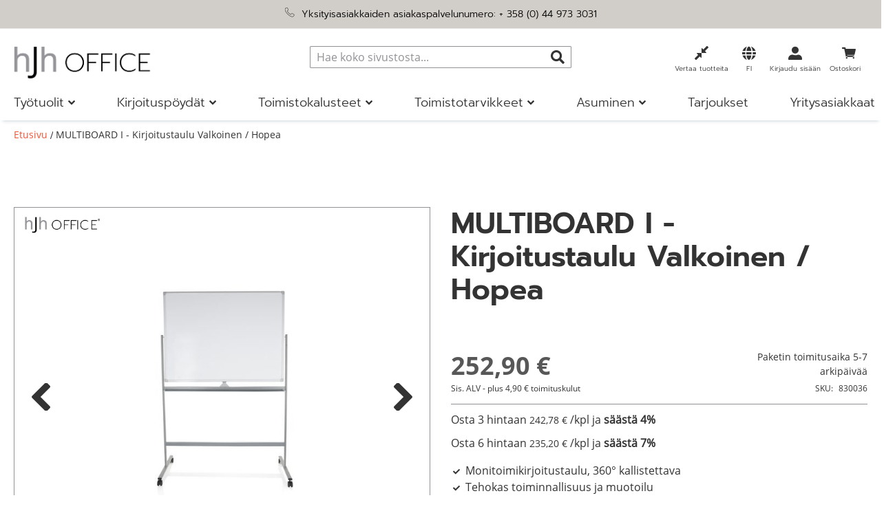

--- FILE ---
content_type: text/html; charset=UTF-8
request_url: https://www.hjh-office.fi/multiboard-i.html
body_size: 41472
content:
<!doctype html>
<html lang="fi">
    <head prefix="og: http://ogp.me/ns# fb: http://ogp.me/ns/fb# product: http://ogp.me/ns/product#">
        <script>
    var LOCALE = 'fi\u002DFI';
    var BASE_URL = 'https\u003A\u002F\u002Fwww.hjh\u002Doffice.fi\u002F';
    var require = {
        'baseUrl': 'https\u003A\u002F\u002Fwww.hjh\u002Doffice.fi\u002Fstatic\u002Fversion1767609359\u002Ffrontend\u002FHjh\u002Fhjh\u002Ffi_FI'
    };</script>        <meta charset="utf-8"/>
<meta name="title" content="MULTIBOARD I - Kirjoitustaulu Valkoinen / Hopea"/>
<meta name="robots" content="INDEX,FOLLOW"/>
<meta name="viewport" content="width=device-width, initial-scale=1, maximum-scale=5"/>
<meta name="format-detection" content="telephone=no"/>
<meta name="msapplication-config" content="favicon/browserconfig.xml"/>
<meta name="msapplication-TileColor" content="#ffffff"/>
<meta name="theme-color" content="#ffffff"/>
<title>MULTIBOARD I - Kirjoitustaulu Valkoinen / Hopea</title>
<link  rel="stylesheet" type="text/css"  media="all" href="https://www.hjh-office.fi/static/version1767609359/frontend/Hjh/hjh/fi_FI/mage/calendar.min.css" />
<link  rel="stylesheet" type="text/css"  media="all" href="https://www.hjh-office.fi/static/version1767609359/frontend/Hjh/hjh/fi_FI/css/styles-m.min.css" />
<link  rel="stylesheet" type="text/css"  media="all" href="https://www.hjh-office.fi/static/version1767609359/frontend/Hjh/hjh/fi_FI/jquery/uppy/dist/uppy-custom.min.css" />
<link  rel="stylesheet" type="text/css"  media="all" href="https://www.hjh-office.fi/static/version1767609359/frontend/Hjh/hjh/fi_FI/Adyen_Payment/css/adyen.min.css" />
<link  rel="stylesheet" type="text/css"  media="all" href="https://www.hjh-office.fi/static/version1767609359/frontend/Hjh/hjh/fi_FI/Trustpilot_Reviews/css/trustpilot.min.css" />
<link  rel="stylesheet" type="text/css"  media="all" href="https://www.hjh-office.fi/static/version1767609359/frontend/Hjh/hjh/fi_FI/mage/gallery/gallery.min.css" />
<link  rel="stylesheet" type="text/css"  media="screen and (min-width: 768px)" href="https://www.hjh-office.fi/static/version1767609359/frontend/Hjh/hjh/fi_FI/css/styles-l.min.css" />
<link  rel="stylesheet" type="text/css"  media="print" href="https://www.hjh-office.fi/static/version1767609359/frontend/Hjh/hjh/fi_FI/css/print.min.css" />
<script  type="text/javascript"  src="https://www.hjh-office.fi/static/version1767609359/frontend/Hjh/hjh/fi_FI/requirejs/require.min.js"></script>
<script  type="text/javascript"  src="https://www.hjh-office.fi/static/version1767609359/frontend/Hjh/hjh/fi_FI/requirejs-min-resolver.min.js"></script>
<script  type="text/javascript"  src="https://www.hjh-office.fi/static/version1767609359/frontend/Hjh/hjh/fi_FI/requirejs-config.min.js"></script>
<script  type="text/javascript"  src="https://www.hjh-office.fi/static/version1767609359/frontend/Hjh/hjh/fi_FI/mage/requirejs/mixins.min.js"></script>
<script  type="text/javascript"  src="https://www.hjh-office.fi/static/version1767609359/frontend/Hjh/hjh/fi_FI/Smile_ElasticsuiteTracker/js/tracking.min.js"></script>
<link rel="preload" as="font" crossorigin="anonymous" href="https://www.hjh-office.fi/static/version1767609359/frontend/Hjh/hjh/fi_FI/Magento_Theme/favicon/safari-pinned-tab.svg" />
<link rel="preload" as="font" crossorigin="anonymous" href="https://www.hjh-office.fi/static/version1767609359/frontend/Hjh/hjh/fi_FI/fonts/OpenSans-Bold.woff" />
<link rel="preload" as="font" crossorigin="anonymous" href="https://www.hjh-office.fi/static/version1767609359/frontend/Hjh/hjh/fi_FI/fonts/OpenSans-SemiBold.woff" />
<link rel="preload" as="font" crossorigin="anonymous" href="https://www.hjh-office.fi/static/version1767609359/frontend/Hjh/hjh/fi_FI/fonts/OpenSans-Regular.woff" />
<link rel="preload" as="font" crossorigin="anonymous" href="https://www.hjh-office.fi/static/version1767609359/frontend/Hjh/hjh/fi_FI/fonts/OpenSans-Light.woff" />
<link rel="preload" as="font" crossorigin="anonymous" href="https://www.hjh-office.fi/static/version1767609359/frontend/Hjh/hjh/fi_FI/fonts/Prompt-Light.woff" />
<link rel="preload" as="font" crossorigin="anonymous" href="https://www.hjh-office.fi/static/version1767609359/frontend/Hjh/hjh/fi_FI/fonts/Prompt-Regular.woff" />
<link rel="preload" as="font" crossorigin="anonymous" href="https://www.hjh-office.fi/static/version1767609359/frontend/Hjh/hjh/fi_FI/fonts/Prompt-SemiBold.woff" />
<link rel="preload" as="font" crossorigin="anonymous" href="https://www.hjh-office.fi/static/version1767609359/frontend/Hjh/hjh/fi_FI/fonts/hjh-iconfont.woff" />
<link rel="preload" as="font" crossorigin="anonymous" href="https://www.hjh-office.fi/static/version1767609359/frontend/Hjh/hjh/fi_FI/fonts/Luma-Icons.woff" />
<link rel="preload" as="font" crossorigin="anonymous" href="https://www.hjh-office.fi/static/version1767609359/frontend/Hjh/hjh/fi_FI/fonts/OpenSans-Bold.woff2" />
<link rel="preload" as="font" crossorigin="anonymous" href="https://www.hjh-office.fi/static/version1767609359/frontend/Hjh/hjh/fi_FI/fonts/OpenSans-SemiBold.woff2" />
<link rel="preload" as="font" crossorigin="anonymous" href="https://www.hjh-office.fi/static/version1767609359/frontend/Hjh/hjh/fi_FI/fonts/OpenSans-Regular.woff2" />
<link rel="preload" as="font" crossorigin="anonymous" href="https://www.hjh-office.fi/static/version1767609359/frontend/Hjh/hjh/fi_FI/fonts/OpenSans-Light.woff2" />
<link rel="preload" as="font" crossorigin="anonymous" href="https://www.hjh-office.fi/static/version1767609359/frontend/Hjh/hjh/fi_FI/fonts/Prompt-Light.woff2" />
<link rel="preload" as="font" crossorigin="anonymous" href="https://www.hjh-office.fi/static/version1767609359/frontend/Hjh/hjh/fi_FI/fonts/Prompt-Regular.woff2" />
<link rel="preload" as="font" crossorigin="anonymous" href="https://www.hjh-office.fi/static/version1767609359/frontend/Hjh/hjh/fi_FI/fonts/Prompt-SemiBold.woff2" />
<link rel="preload" as="font" crossorigin="anonymous" href="https://www.hjh-office.fi/static/version1767609359/frontend/Hjh/hjh/fi_FI/fonts/hjh-iconfont.woff2" />
<link  rel="apple-touch-icon" sizes="180x180" href="https://www.hjh-office.fi/static/version1767609359/frontend/Hjh/hjh/fi_FI/Magento_Theme/favicon/apple-touch-icon.png" />
<link  rel="icon" type="image/png" sizes="32x32" href="https://www.hjh-office.fi/static/version1767609359/frontend/Hjh/hjh/fi_FI/Magento_Theme/favicon/favicon-32x32.png" />
<link  rel="icon" type="image/png" sizes="16x16" href="https://www.hjh-office.fi/static/version1767609359/frontend/Hjh/hjh/fi_FI/Magento_Theme/favicon/favicon-16x16.png" />
<link  rel="manifest" href="https://www.hjh-office.fi/static/version1767609359/frontend/Hjh/hjh/fi_FI/Magento_Theme/favicon/site.webmanifest" />
<link  rel="canonical" href="https://www.hjh-office.fi/multiboard-i.html" />
<link  rel="icon" type="image/x-icon" href="https://www.hjh-office.fi/media/favicon/stores/12/Icon-B_rostuhl-4.png" />
<link  rel="shortcut icon" type="image/x-icon" href="https://www.hjh-office.fi/media/favicon/stores/12/Icon-B_rostuhl-4.png" />
<!-- DataReporter Webcare deactivate Google Consent Mode BEGIN -->
<script>
	  window.disableGc2 = true;
</script>
<!-- DataReporter Webcare deactivate Google Consent Mode  END -->
<meta name="facebook-domain-verification" content="1kwshkzoy7vh1a512g82x0ajgkrnrd" />
<meta name="google-site-verification" content="VZ6ObSCziqet0g51VBYIBDeptRneATgS_jvvImTCiYU" />        
                <link  rel="stylesheet" type="text/css" href="https://www.hjh-office.fi/static/version1767609359/frontend/Hjh/hjh/fi_FI/WebRotate360_ProductViewerAdHoc/imagerotator/html/css/thin.min.css" />
        <style type="text/css">
            .webrotate{visibility: hidden;}
        </style>
        <script language="javascript" type="text/javascript">
            
            var wr360config = {
                isEnabled: "1",
                pagePlaceholder: ".webrotate",
                thumbPath: "https://www.buerostuhl24.at/media/wysiwyg/info-service/content/Icon-360-Grad-1.png",
                graphicsPath: "https://www.hjh-office.fi/static/version1767609359/frontend/Hjh/hjh/fi_FI/WebRotate360_ProductViewerAdHoc/graphics",
                configFileURL: "https://www.hjh-office.fi/media/catalog/product/images/360_zoom/830036/config.xml",
                mediaBaseUrl: "https://www.hjh-office.fi/media/",
                rootPath: "",
                licensePath: "/webrotate/license.lic",
                useAnalytics: false,
                apiCallback: "",
                inBrowser: false            };

            require(['jquery'], function(jQuery){
                require(['imagerotator', 'wr360hook'], function() {
                    (function() {
                        jQuery(document).ready(function () {
                            WR360AdhocFullScreenClickInitialize(wr360config);
                        });
                    })(jQuery);
                });
            });
                    </script>
        <script type="text/x-magento-init">
        {
            "*": {
                "Magento_PageCache/js/form-key-provider": {
                    "isPaginationCacheEnabled":
                        0                }
            }
        }
    </script>

<script type="text&#x2F;javascript">window.dataLayer = window.dataLayer || [];
window.getAmGa4Cookie = function () {
    let cookies = {};
    document.cookie.split(';').forEach(function (el) {
        let [key, value] = el.split('=');
        cookies[key.trim()] = value;
    });

    return cookies['amga4_customer']
        ? decodeURIComponent(cookies['amga4_customer'])
        : '{}';
};

(function () {
        /**
     * @var {[Object]}
     */
    const userProperties = JSON.parse(window.getAmGa4Cookie());

    if (userProperties.customerGroup) {
        window.dataLayer.push({'customerGroup': userProperties.customerGroup});
    }
    if (userProperties.customerId) {
        window.dataLayer.push({'customerId': userProperties.customerId});
    }
        /**
     * @var {[Object]}
     */
    const dataToPush = JSON.parse('\u005B\u007B\u0022localeCode\u0022\u003A\u0022fi_FI\u0022\u007D,\u007B\u0022languageCode\u0022\u003A\u0022fi\u0022\u007D,\u007B\u0022countryCode\u0022\u003A\u0022fi\u0022\u007D,\u007B\u0022pageType\u0022\u003A\u0022product\u0022\u007D,\u007B\u0022pageTitle\u0022\u003A\u0022MULTIBOARD\u0020I\u0020\u002D\u0020Kirjoitustaulu\u0020Valkoinen\u0020\u005C\u002F\u0020Hopea\u0022\u007D,\u007B\u0022storeCode\u0022\u003A\u0022fi\u0022\u007D,\u007B\u0022storeName\u0022\u003A\u0022FI\u0022\u007D,\u007B\u0022ecommerce\u0022\u003Anull\u007D,\u007B\u0022event\u0022\u003A\u0022view_item\u0022,\u0022ecommerce\u0022\u003A\u007B\u0022items\u0022\u003A\u005B\u007B\u0022item_name\u0022\u003A\u0022MULTIBOARD\u0020I\u0020\u002D\u0020Kirjoitustaulu\u0020Valkoinen\u0020\u005C\u002F\u0020Hopea\u0022,\u0022item_id\u0022\u003A\u0022830036\u0022,\u0022currency\u0022\u003A\u0022EUR\u0022,\u0022item_category\u0022\u003A\u0022Toimistotarvikkeet\u0022,\u0022item_category2\u0022\u003A\u0022Muut\u0020tarvikkeet\u0022,\u0022price\u0022\u003A252.9\u007D\u005D\u007D\u007D\u005D');

    dataToPush.forEach((dataObject) => {
        window.dataLayer.push(dataObject);
    });
})();
</script>
<!-- Google Tag Manager -->
<script type="text&#x2F;javascript">function callAmGA4GTM () {
(function(w,d,s,l,i){w[l]=w[l]||[];w[l].push({'gtm.start':
new Date().getTime(),event:'gtm.js'});var f=d.getElementsByTagName(s)[0],
j=d.createElement(s),dl=l!='dataLayer'?'&l='+l:'';j.async=true;j.src=
'https://data.hjh-office.fi/gtm.js?id='+i+dl;f.parentNode.insertBefore(j,f);
})(window,document,'script','dataLayer', 'GTM-PM8BP94');
}
</script><!-- End Google Tag Manager -->
<script type="text&#x2F;javascript">(function () {
            callAmGA4GTM();
    })();
</script><link href="https://webcache-eu.datareporter.eu/c/2f100b87-a363-4eb8-bb52-a86f4e730daa&#x2F;KkQcnYRe5Ye5&#x2F;DXB&#x2F;banner.css?lang=fi" rel="stylesheet"/>

    <link rel="alternate" hreflang="fi-fi" href="https://www.hjh-office.fi/multiboard-i.html">
    <link rel="alternate" hreflang="de-de" href="https://www.buerostuhl24.com/multiboard-i.html">
    <link rel="alternate" hreflang="de-at" href="https://www.buerostuhl24.at/multiboard-i.html">
    <link rel="alternate" hreflang="de-ch" href="https://www.buerostuhl24.ch/multiboard-i.html">
    <link rel="alternate" hreflang="it-it" href="https://www.hjh-office.it/multiboard-i.html">
    <link rel="alternate" hreflang="nl-nl" href="https://www.bureaustoel24.nl/multiboard-i.html">
    <link rel="alternate" hreflang="fr-fr" href="https://www.hjh-office.fr/multiboard-i.html">
    <link rel="alternate" hreflang="en-gb" href="https://www.hjh-office.co.uk/multiboard-i.html">
    <link rel="alternate" hreflang="da-dk" href="https://www.hjh-office.dk/multiboard-i.html">
    <link rel="alternate" hreflang="se-se" href="https://www.hjh-office.se/multiboard-i.html">
    <link rel="alternate" hreflang="es-es" href="https://www.sillasdeoficina24.es/multiboard-i.html">
<script>
try{smileTracker.setConfig({beaconUrl:'https://www.hjh-office.fi/elasticsuite/tracker/hit/image/h.png',telemetryUrl:'https://t.elasticsuite.io/track',telemetryEnabled:'',sessionConfig:{"visit_cookie_name":"STUID","visit_cookie_lifetime":"3600","visitor_cookie_lifetime":"365","visitor_cookie_name":"STVID","domain":"www.hjh-office.fi","path":"\/"},endpointUrl:'https://www.hjh-office.fi/rest/V1/elasticsuite-tracker/hit',});smileTracker.addPageVar('store_id','12');require(['Smile_ElasticsuiteTracker/js/user-consent'],function(userConsent){if(userConsent({"cookieRestrictionEnabled":"0","cookieRestrictionName":"user_allowed_save_cookie"})){smileTracker.sendTag();}});}catch(err){;}
</script><script>    window.techdivision_country_popup = {};
    window.techdivision_country_popup.useMaxmind = false;
    window.techdivision_country_popup.setOnPopup = false;
    window.techdivision_country_popup.setOnVisit = false;    window.techdivision_country_popup.setOnPopup = true;</script>
<meta property="og:type" content="product" />
<meta property="og:title"
      content="" />
<meta property="og:image"
      content="https://www.hjh-office.fi/media/catalog/product/cache/cd5fefac162efa67e06a35c2d99aa855/images/360/830036/00/001.jpg" />
<meta property="og:description"
      content="Monitoimikirjoitustaulu, 360° kallistettavaTehokas toiminnallisuus ja muotoiluSuuri kirjoituspinta: 114 x 84,5 cmMagneettinen ja molemmin puolin kirjoitettavaSiirrettävä, monipuoliset käyttömahdollisuudet" />
<meta property="og:url" content="https://www.hjh-office.fi/multiboard-i.html" />
    <meta property="product:price:amount" content="252.9"/>
    <meta property="product:price:currency"
      content="EUR"/>
<script type="application/ld+json">{"offers":{"@type":"Offer","priceCurrency":"EUR","availability":"https:\/\/schema.org\/InStock","price":252.9,"url":"https:\/\/www.hjh-office.fi\/multiboard-i.html"},"brand":{"name":"hjh OFFICE","@type":"Thing"},"name":"MULTIBOARD I - Kirjoitustaulu Valkoinen \/ Hopea","color":"Valkoinen","description":"<h2>MULTIBOARD I - k\u00e4tev\u00e4 ja vakuuttava k\u00e4yt\u00f6ss\u00e4<\/h2><br \/>\n<p class=\"description\">MULTIBOARD I auttaa tekem\u00e4\u00e4n esityksist\u00e4si, tiimity\u00f6skentelyst\u00e4si tai vastaavasta taatun menestyksen. K\u00e4yt\u00e4 kirjoitustaulun molempien puolten suurta aluetta ideoiden ja k\u00e4sitteiden ker\u00e4\u00e4miseen tai niiden esittelyyn kollegoillesi. Tukevan jalustan ja kiinteiden py\u00f6rien ansiosta k\u00e4\u00e4nt\u00f6taulu on helposti ohjattavissa. Py\u00f6r\u00e4t ovat lukittavissa, jotta taulu ei p\u00e4\u00e4se vahingossa siirtym\u00e4\u00e4n ty\u00f6skentelyn aikana. Kirjoituspinta on sek\u00e4 magneettinen ett\u00e4 kirjoitettavissa taulutusseilla. 360\u00b0 kallistettava kirjoituspinta ja k\u00e4yt\u00e4nn\u00f6llinen kyn\u00e4tarjotin ovat erinomainen lis\u00e4ys ja t\u00e4ydent\u00e4v\u00e4t hyvin k\u00e4ytt\u00f6mahdollisuuksia. MULTIBOARD I pit\u00e4\u00e4 muistiinpanot aina n\u00e4kyvill\u00e4, onpa kyse tapaamisista, suunnitelmista tai teht\u00e4vist\u00e4.<\/p><br \/>\n<ul class=\"desclist\"><br \/>\n    <br \/>\n        <li>Monitoimikirjoitustaulu - ihanteellinen toimistoon, kokouksiin, kouluun tai yliopistolle. Magneettitaulu on ihanteellinen apuv\u00e4line esityksiin, muistiinpanojen tekemiseen tai viikoittaisten teht\u00e4v\u00e4listojen muistiin merkitsemiseen<\/li><br \/>\n        <li>Vaakasuoraa kiertoakselia voi k\u00e4\u00e4nt\u00e4\u00e4 360\u00b0 esittelyn helpottamiseksi ja mukavan kirjoittamisen takaamiseksi molemmille puolille. Keskelle sijoitetun pys\u00e4yttimen avulla k\u00e4\u00e4nt\u00f6mekanismin saa vapautettua ja kiinnitetty\u00e4 uudelleen<\/li><br \/>\n        <li>Jalusta ja kehys on valmistettu tukevasta metallista. Erikoislakatut kirjoituspinnat ovat magneettiset, naarmuuntumattomat ja erityisen helppohoitoiset<\/li><br \/>\n        <li>Kirjoituspinnalle voi kirjoittaa kaikilla kaupallisesti saatavissa olevilla taulutusseilla, mink\u00e4 j\u00e4lkeen sen voi pyyhki\u00e4 kuivaksi. Asiakirjat, valokuvat ja muistiinpanot voidaan kiinnitt\u00e4\u00e4 luotettavasti magneeteilla<\/li><br \/>\n        <li>Tussit, magneetit ja muut tarvikkeet voidaan pit\u00e4\u00e4 aina k\u00e4den ulottuvilla k\u00e4tev\u00e4ll\u00e4 kyn\u00e4telineell\u00e4<\/li><br \/>\n        <li>Varustettu nelj\u00e4ll\u00e4 mattotelalla, joita voidaan k\u00e4ytt\u00e4\u00e4 kirjoitustaulun siirt\u00e4miseen nopeasti ja helposti haluttuun paikkaan. Py\u00f6rien seisontajarrut varmistavat paikallaanpysymisen<\/li><br \/>\n<\/ul><br \/>\n<br \/>\n<br \/>\n<div class=\"panels-default\"><br \/>\n    <div class=\"panel panel-default\"><br \/>\n        <div class=\"panel-heading\"><br \/>\n            <h3 class=\"panel-title\">Kokoonpano-ohje<\/h3><br \/>\n        <\/div><br \/>\n        <div class=\"panel-body\"><br \/>\n            <p>T\u00e4m\u00e4 tuote toimitetaan osina.<br \/>\nTuote on koottava helppojen ohjeiden mukaan.<\/p><br \/>\n            <br \/>\n            <div class=\"panel-button\"><br \/>\n                <a class=\"action secondary\" href=\"\/media\/catalog\/product\/images\/PDF\/Artikelinfos\/Aufbauanleitungen\/MULTIBOARD_I.pdf\" target=\"_blank\">Download PDF<\/a><br \/>\n            <\/div><br \/>\n            <br \/>\n        <\/div><br \/>\n    <\/div><br \/>\n    <br \/>\n    <br \/>\n<\/div><br \/>\n<div class=\"panels-default\"><br \/>\n    <div class=\"panel panel-default\"><br \/>\n        <div class=\"panel-heading\"><br \/>\n            <h3 class=\"panel-title\">Valmistajan tiedot<\/h3><br \/>\n        <\/div><br \/>\n        <div class=\"panel-body\"><br \/>\n            <span>HJH Office GmbH<\/span><br \/><br \/>\n            <span>Christoph-Selhamer-Str. 2, 82362 Weilheim, DE <\/span><br \/><br \/>\n            <span>service@buerostuhl24.com<\/span><br \/><br \/>\n            <span> 004988192452110<\/span><br \/><br \/>\n        <\/div><br \/>\n    <\/div><br \/>\n<\/div><br \/>\n<br \/>\n","sku":"830036","productID":"Art.nr.:830036","image":"https:\/\/www.hjh-office.fi\/media\/catalog\/product\/images\/360\/830036\/00\/001.jpg","@context":"https:\/\/schema.org\/","@type":"Product","weight":{"value":"15.300000","@type":"QuantitativeValue"}}</script>    </head>
    <body data-container="body"
          data-mage-init='{"loaderAjax": {}, "loader": { "icon": "https://www.hjh-office.fi/static/version1767609359/frontend/Hjh/hjh/fi_FI/images/loader-2.gif"}}'
        class="advanced-navigation pl-thm-hjh pl-thm-hjh-hjh catalog-product-view product-multiboard-i-kirjoitustaulu-valkoinen-hopea page-layout-1column" id="html-body">
        
<script type="text/x-magento-init">
    {
        "*": {
            "Magento_PageBuilder/js/widget-initializer": {
                "config": {"[data-content-type=\"slider\"][data-appearance=\"default\"]":{"Magento_PageBuilder\/js\/content-type\/slider\/appearance\/default\/widget":false},"[data-content-type=\"map\"]":{"Magento_PageBuilder\/js\/content-type\/map\/appearance\/default\/widget":false},"[data-content-type=\"row\"]":{"Magento_PageBuilder\/js\/content-type\/row\/appearance\/default\/widget":false},"[data-content-type=\"tabs\"]":{"Magento_PageBuilder\/js\/content-type\/tabs\/appearance\/default\/widget":false},"[data-content-type=\"slide\"]":{"Magento_PageBuilder\/js\/content-type\/slide\/appearance\/default\/widget":{"buttonSelector":".pagebuilder-slide-button","showOverlay":"hover","dataRole":"slide"}},"[data-content-type=\"banner\"]":{"Magento_PageBuilder\/js\/content-type\/banner\/appearance\/default\/widget":{"buttonSelector":".pagebuilder-banner-button","showOverlay":"hover","dataRole":"banner"}},"[data-content-type=\"buttons\"]":{"Magento_PageBuilder\/js\/content-type\/buttons\/appearance\/inline\/widget":false},"[data-content-type=\"products\"][data-appearance=\"carousel\"]":{"Magento_PageBuilder\/js\/content-type\/products\/appearance\/carousel\/widget":false},"[data-content-type=\"imagewall\"]":{"TechDivision_PageBuilderImageWall\/js\/content-type\/techdivision-imagewall\/appearance\/default\/widget":false}},
                "breakpoints": {"desktop":{"label":"Desktop","stage":true,"default":true,"class":"desktop-switcher","icon":"Magento_PageBuilder::css\/images\/switcher\/switcher-desktop.svg","conditions":{"min-width":"1024px"},"options":{"products":{"default":{"slidesToShow":"5"}}}},"tablet":{"conditions":{"max-width":"1023px","min-width":"768px"},"options":{"products":{"default":{"slidesToShow":"4"},"continuous":{"slidesToShow":"3"}}}},"mobile":{"label":"Mobile","stage":true,"class":"mobile-switcher","icon":"Magento_PageBuilder::css\/images\/switcher\/switcher-mobile.svg","media":"only screen and (max-width: 768px)","conditions":{"max-width":"767px","min-width":"640px"},"options":{"products":{"default":{"slidesToShow":"3"}}}},"mobile-small":{"conditions":{"max-width":"639px"},"options":{"products":{"default":{"slidesToShow":"2"},"continuous":{"slidesToShow":"1"}}}}}            }
        }
    }
</script>

<div class="cookie-status-message" id="cookie-status">
    The store will not work correctly when cookies are disabled.</div>
<script type="text&#x2F;javascript">document.querySelector("#cookie-status").style.display = "none";</script>
<script type="text/x-magento-init">
    {
        "*": {
            "cookieStatus": {}
        }
    }
</script>

<script type="text/x-magento-init">
    {
        "*": {
            "mage/cookies": {
                "expires": null,
                "path": "\u002F",
                "domain": ".www.hjh\u002Doffice.fi",
                "secure": true,
                "lifetime": "1200000"
            }
        }
    }
</script>
    <noscript>
        <div class="message global noscript">
            <div class="content">
                <p>
                    <strong>JavaScript seems to be disabled in your browser.</strong>
                    <span>
                        For the best experience on our site, be sure to turn on Javascript in your browser.                    </span>
                </p>
            </div>
        </div>
    </noscript>

<script>
    window.cookiesConfig = window.cookiesConfig || {};
    window.cookiesConfig.secure = true;
</script><script>    require.config({
        map: {
            '*': {
                wysiwygAdapter: 'mage/adminhtml/wysiwyg/tiny_mce/tinymceAdapter'
            }
        }
    });</script><!-- ko scope: 'company' -->
<div class="message company-warning _hidden" data-bind="css: { _hidden: !isCompanyBlocked() }">
<span>
<!-- ko i18n: 'Your company account is blocked and you cannot place orders. If you have questions, please contact your company administrator.' --><!-- /ko -->
</span>
</div>
<!-- /ko -->
<script type="text/x-magento-init">
    {
        "*": {
            "Magento_Ui/js/core/app": {
                "components": {
                    "company": {
                        "component": "Magento_Company/js/view/company",
                        "logoutUrl": "https://www.hjh-office.fi/customer/account/logout/"
                    }
                }
            }
        }
    }
</script>
<script>    require.config({
        paths: {
            googleMaps: 'https\u003A\u002F\u002Fmaps.googleapis.com\u002Fmaps\u002Fapi\u002Fjs\u003Fv\u003D3.53\u0026key\u003D'
        },
        config: {
            'Magento_PageBuilder/js/utils/map': {
                style: '',
            },
            'Magento_PageBuilder/js/content-type/map/preview': {
                apiKey: '',
                apiKeyErrorMessage: 'You\u0020must\u0020provide\u0020a\u0020valid\u0020\u003Ca\u0020href\u003D\u0027https\u003A\u002F\u002Fwww.hjh\u002Doffice.fi\u002Fadminhtml\u002Fsystem_config\u002Fedit\u002Fsection\u002Fcms\u002F\u0023cms_pagebuilder\u0027\u0020target\u003D\u0027_blank\u0027\u003EGoogle\u0020Maps\u0020API\u0020key\u003C\u002Fa\u003E\u0020to\u0020use\u0020a\u0020map.'
            },
            'Magento_PageBuilder/js/form/element/map': {
                apiKey: '',
                apiKeyErrorMessage: 'You\u0020must\u0020provide\u0020a\u0020valid\u0020\u003Ca\u0020href\u003D\u0027https\u003A\u002F\u002Fwww.hjh\u002Doffice.fi\u002Fadminhtml\u002Fsystem_config\u002Fedit\u002Fsection\u002Fcms\u002F\u0023cms_pagebuilder\u0027\u0020target\u003D\u0027_blank\u0027\u003EGoogle\u0020Maps\u0020API\u0020key\u003C\u002Fa\u003E\u0020to\u0020use\u0020a\u0020map.'
            },
        }
    });</script><script>
    require.config({
        shim: {
            'Magento_PageBuilder/js/utils/map': {
                deps: ['googleMaps']
            }
        }
    });</script>
<!-- Google Tag Manager (noscript) -->
<noscript>
    <iframe src="https://www.googletagmanager.com/ns.html?id=GTM-PM8BP94"
            height="0" width="0" style="display:none;visibility:hidden"></iframe>
</noscript>
<!-- End Google Tag Manager (noscript) -->

<script type="text/x-magento-init">
    {
        "*": {
            "Amasty_GA4/js/event/ajax-observer": {}
        }
    }
</script>

<script type="text/x-magento-init">
    {
        "*": {
            "Amasty_GA4/js/event/product/wishlist": {}
        }
    }
</script>
<script src="https://webcache-eu.datareporter.eu/c/2f100b87-a363-4eb8-bb52-a86f4e730daa&#x2F;KkQcnYRe5Ye5&#x2F;DXB&#x2F;banner.js?lang=fi" charset="utf-8"></script>
<script>
            // show cookiebanner
    window.cookieconsent.initialise(dr_cookiebanner_options);
</script><script>window.navigationConfig ={"enabled_advanced":true}</script><script>
    window.tdElasticConfig = {"enable":true};
</script>
<div class="page-wrapper"><header class="page-header"><div class="panel wrapper"><div class="block-header-info"><style>#html-body [data-pb-style=J8V0BID],#html-body [data-pb-style=W5W4EGG]{background-position:left top;background-size:cover;background-repeat:no-repeat;background-attachment:scroll}#html-body [data-pb-style=W5W4EGG]{justify-content:flex-start;display:flex;flex-direction:column}#html-body [data-pb-style=J8V0BID]{align-self:stretch}#html-body [data-pb-style=ULGF4UX]{display:flex;width:100%}#html-body [data-pb-style=CJ7CN62]{justify-content:flex-start;display:flex;flex-direction:column;background-position:left top;background-size:cover;background-repeat:no-repeat;background-attachment:scroll;width:100%;align-self:stretch}#html-body [data-pb-style=WLW9HNG]{text-align:center}</style><div data-content-type="row" data-appearance="contained" data-element="main"><div data-enable-parallax="0" data-parallax-speed="0.5" data-background-images="{}" data-background-type="image" data-video-loop="true" data-video-play-only-visible="true" data-video-lazy-load="true" data-video-fallback-src="" data-element="inner" data-pb-style="W5W4EGG"><div class="pagebuilder-column-group" data-background-images="{}" data-content-type="column-group" data-appearance="default" data-grid-size="12" data-element="main" data-pb-style="J8V0BID"><div class="pagebuilder-column-line" data-content-type="column-line" data-element="main" data-pb-style="ULGF4UX"><div class="pagebuilder-column" data-content-type="column" data-appearance="full-height" data-background-images="{}" data-element="main" data-pb-style="CJ7CN62"><div data-content-type="text" data-appearance="default" data-element="main" data-pb-style="WLW9HNG"><p><span style="color: rgb(0, 0, 0);"><img src="[data-uri]" alt="" width="15" height="15" class="lazyload " data-src="https://www.buerostuhl24.at/media/.renditions/wysiwyg/info-service/content/Icon-Privatkunden-Hotline.png"/> &nbsp;Yksityisasiakkaiden asiakaspalvelunumero: <a style="color: rgb(0, 0, 0);" href="tel:+358449733031">+ 358 (0) 44 973 3031</a></span></p></div></div></div></div></div></div></div></div><div class="header content"><span data-action="toggle-nav" class="action nav-toggle"><span>Toggle Nav</span></span>
<a
    class="logo"
    href="https://www.hjh-office.fi/"
    title=""
    aria-label="store logo">
    <img src="https://www.hjh-office.fi/media/logo/stores/12/Logo-hjh-OFFICE-1774x425-Website-Header.png"
         title=""
         alt=""
            width="200"                />
</a>

<div data-block="minicart" class="minicart-wrapper">
    <a class="action showcart" href="https://www.hjh-office.fi/checkout/cart/"
       data-bind="scope: 'minicart_content'">

        <span class="counter qty empty"
              data-bind="css: { empty: !!getCartParam('summary_count') == false && !isLoading() },
               blockLoader: isLoading">
            <span class="counter-number">
                <!-- ko if: getCartParam('summary_count') -->
                <!-- ko text: getCartParam('summary_count').toLocaleString(window.LOCALE) --><!-- /ko -->
                <!-- /ko -->
            </span>
            <span class="counter-label">
            <!-- ko if: getCartParam('summary_count') -->
                <!-- ko text: getCartParam('summary_count').toLocaleString(window.LOCALE) --><!-- /ko -->
                <!-- ko i18n: 'items' --><!-- /ko -->
            <!-- /ko -->
            </span>
        </span>

        <span class="text">Ostoskori</span>
    </a>
            <div class="block block-minicart"
             data-role="dropdownDialog"
             data-mage-init='{"dropdownDialog":{
                "appendTo":"[data-block=minicart]",
                "triggerTarget":".showcart",
                "timeout": "2000",
                "closeOnMouseLeave": false,
                "closeOnEscape": true,
                "triggerClass":"active",
                "parentClass":"active",
                "buttons":[]}}'>
            <div id="minicart-content-wrapper" data-bind="scope: 'minicart_content'">
                <!-- ko template: getTemplate() --><!-- /ko -->
            </div>
                    </div>
        <script>window.checkout = {"shoppingCartUrl":"https:\/\/www.hjh-office.fi\/checkout\/cart\/","checkoutUrl":"https:\/\/www.hjh-office.fi\/checkout\/","updateItemQtyUrl":"https:\/\/www.hjh-office.fi\/checkout\/sidebar\/updateItemQty\/","removeItemUrl":"https:\/\/www.hjh-office.fi\/checkout\/sidebar\/removeItem\/","imageTemplate":"Magento_Catalog\/product\/image_with_borders","baseUrl":"https:\/\/www.hjh-office.fi\/","minicartMaxItemsVisible":3,"websiteId":"12","maxItemsToDisplay":10,"storeId":"12","storeGroupId":"12","agreementIds":["19","20"],"customerLoginUrl":"https:\/\/www.hjh-office.fi\/customer\/account\/login\/","isRedirectRequired":false,"autocomplete":"off","captcha":{"user_login":{"isCaseSensitive":false,"imageHeight":50,"imageSrc":"","refreshUrl":"https:\/\/www.hjh-office.fi\/captcha\/refresh\/","isRequired":false,"timestamp":1769662331}}}</script>    <script type="text/x-magento-init">
    {
        "[data-block='minicart']": {
            "Magento_Ui/js/core/app": {"components":{"minicart_content":{"children":{"subtotal.container":{"children":{"subtotal":{"children":{"subtotal.totals":{"config":{"display_cart_subtotal_incl_tax":1,"display_cart_subtotal_excl_tax":0,"template":"Magento_Tax\/checkout\/minicart\/subtotal\/totals"},"component":"Magento_Tax\/js\/view\/checkout\/minicart\/subtotal\/totals","children":{"subtotal.totals.msrp":{"component":"Magento_Msrp\/js\/view\/checkout\/minicart\/subtotal\/totals","config":{"displayArea":"minicart-subtotal-hidden","template":"Magento_Msrp\/checkout\/minicart\/subtotal\/totals"}}}}},"component":"uiComponent","config":{"template":"Magento_Checkout\/minicart\/subtotal"}}},"component":"uiComponent","config":{"displayArea":"subtotalContainer"}},"item.renderer":{"component":"uiComponent","config":{"displayArea":"defaultRenderer","template":"Hjh_Checkout\/minicart\/item\/default"},"children":{"item.image":{"component":"Magento_Catalog\/js\/view\/image","config":{"template":"Magento_Catalog\/product\/image","displayArea":"itemImage"}},"checkout.cart.item.price.sidebar":{"component":"uiComponent","config":{"template":"Magento_Checkout\/minicart\/item\/price","displayArea":"priceSidebar"}}}},"freeproduct.item.renderer":{"component":"uiComponent","config":{"displayArea":"freeproductRenderer","template":"TechDivision_FreeGiftProduct\/minicart\/item\/freeproduct"},"children":{"item.image":{"component":"Magento_Catalog\/js\/view\/image","config":{"template":"Magento_Catalog\/product\/image","displayArea":"itemImage"}},"checkout.cart.item.price.sidebar":{"component":"uiComponent","config":{"template":"Magento_Checkout\/minicart\/item\/price","displayArea":"priceSidebar"}}}},"extra_info":{"component":"uiComponent","config":{"displayArea":"extraInfo"}},"promotion":{"component":"uiComponent","config":{"displayArea":"promotion"}}},"config":{"itemRenderer":{"default":"defaultRenderer","simple":"defaultRenderer","virtual":"defaultRenderer","free_product":"freeproductRenderer"},"template":"Magento_Checkout\/minicart\/content"},"component":"Magento_Checkout\/js\/view\/minicart"}},"types":[]}        },
        "*": {
            "Magento_Ui/js/block-loader": "https\u003A\u002F\u002Fwww.hjh\u002Doffice.fi\u002Fstatic\u002Fversion1767609359\u002Ffrontend\u002FHjh\u002Fhjh\u002Ffi_FI\u002Fimages\u002Floader\u002D1.gif"
        }
    }
    </script>
</div>


<div class="panel header"><!-- ko scope: 'customer-companies' -->
    <!-- ko if: config().items != undefined && config().items.length > 1 -->
<div class="switcher company-select-switcher company-switcher-header-panel">
    <div class="actions dropdown options switcher-options">
            <div class="action toggle switcher-trigger"
                  role="button"
                  data-toggle="dropdown"
                  data-trigger-keypress-button="true"
                  data-bind="mageInit: {dropdown:{}}"
                  id="switcher-company-trigger"
            >
                <strong>
                    <span data-bind="i18n: 'Company:'"></span>
                    <span
                        data-bind="text: config().items.filter(company => company.current === true)[0].name"
                        class="selected-company-name"
                    ></span>
                </strong>
            </div>
            <ul class="company-select-menu dropdown switcher-dropdown" data-target="dropdown">
                <!-- ko foreach: { data: config().items, as: 'company' } -->
                <li data-bind="
                    css: {'company-select-menu-item': true, 'switcher-option': true, 'selected': company.current}"
                >
                    <a href="#"  data-bind="
                        text: company.name,
                        click: $parent.switchCompany.bind($parent, company)"
                       class="select-company-link"
                    >
                    </a>
                </li>
                <!-- /ko -->
            </ul>
    </div>
</div>
    <!-- /ko -->
<!-- /ko -->
<script type="text/x-magento-init">
    {
        "*": {
            "Magento_Ui/js/core/app": {
                "components": {
                    "customer-companies": {
                        "component": "Magento_Company/js/view/customer-companies"
                    }
                }
            }
        }
    }
</script>
<ul class="header links">    <li class="greet welcome" data-bind="scope: 'customer'">
        <!-- ko ifnot: customer().fullname  -->
        <span class="not-logged-in"
              data-bind='html:""'></span>
                <!-- /ko -->
    </li>
        <script type="text/x-magento-init">
    {
        "*": {
            "Magento_Ui/js/core/app": {
                "components": {
                    "customer": {
                        "component": "Magento_Customer/js/view/customer"
                    }
                }
            }
        }
    }
    </script>
<li class="link authorization-link" data-label="tai">
    <a href="https://www.hjh-office.fi/customer/account/login/"        >Kirjaudu sisään</a>
</li>
</ul></div>
<div class="country-lang-switcher" id="country-lang-switcher">
    <strong class="label switcher-label"><span>Valitse kauppa</span></strong>
    <div class="actions switcher-wrapper" data-block="switcherwrapper">
        <div class="action switcher-trigger fi"
             data-trigger="countrylangtrigger"
             id="switcher-store-trigger">
            <strong>
                <span>FI</span>
            </strong>
        </div>
        <div class="switcher-content" data-mage-init='{"dropdownDialog": {
            "appendTo": "[data-block=switcherwrapper]",
            "triggerTarget":"[data-trigger=countrylangtrigger]",
            "timeout": 2000,
            "closeOnMouseLeave": true,
            "closeOnEscape": true,
            "autoOpen": false,
            "triggerClass": "active",
            "parentClass": "active",
            "buttons": []
            }
        }'>
            <table>
                <tbody>
                                    
                        <tr>
                            
                            <td class="websites">

                                                                <!--
                                <span class="flag countryflag-icon-background icon-flag-hjh_fi"/> -->
                                                                                                                                                                                <a href="#" data-post=
                                        '&#x7B;&quot;action&quot;&#x3A;&quot;https&#x3A;&#x5C;&#x2F;&#x5C;&#x2F;www.hjh-office.fi&#x5C;&#x2F;stores&#x5C;&#x2F;store&#x5C;&#x2F;redirect&#x5C;&#x2F;&quot;,&quot;data&quot;&#x3A;&#x7B;&quot;___store&quot;&#x3A;&quot;fi&quot;,&quot;___from_store&quot;&#x3A;&quot;fi&quot;,&quot;uenc&quot;&#x3A;&quot;aHR0cHM6Ly93d3cuaGpoLW9mZmljZS5maS9tdWx0aWJvYXJkLWkuaHRtbD9fX19zdG9yZT1maQ&#x7E;&#x7E;&quot;&#x7D;&#x7D;'
                                        >
                                              <span class="flag countryflag-icon-background
                                              icon-flag-hjh_fi"></span>
                                            FI                                        </a>
                                                                                                </td>

                                                    </tr>
                    
                        <tr>
                            
                            <td class="websites">

                                                                <!--
                                <span class="flag countryflag-icon-background icon-flag-hjh_de"/> -->
                                                                                                                                                                                <a href="#" data-post=
                                        '&#x7B;&quot;action&quot;&#x3A;&quot;https&#x3A;&#x5C;&#x2F;&#x5C;&#x2F;www.hjh-office.fi&#x5C;&#x2F;stores&#x5C;&#x2F;store&#x5C;&#x2F;redirect&#x5C;&#x2F;&quot;,&quot;data&quot;&#x3A;&#x7B;&quot;___store&quot;&#x3A;&quot;de&quot;,&quot;___from_store&quot;&#x3A;&quot;fi&quot;,&quot;uenc&quot;&#x3A;&quot;aHR0cHM6Ly93d3cuYnVlcm9zdHVobDI0LmNvbS9tdWx0aWJvYXJkLWkuaHRtbD9fX19zdG9yZT1kZQ&#x7E;&#x7E;&quot;&#x7D;&#x7D;'
                                        >
                                              <span class="flag countryflag-icon-background
                                              icon-flag-hjh_de"></span>
                                            DE                                        </a>
                                                                                                </td>

                                                    </tr>
                    
                        <tr>
                            
                            <td class="websites">

                                                                <!--
                                <span class="flag countryflag-icon-background icon-flag-hjh_at"/> -->
                                                                                                                                                                                <a href="#" data-post=
                                        '&#x7B;&quot;action&quot;&#x3A;&quot;https&#x3A;&#x5C;&#x2F;&#x5C;&#x2F;www.hjh-office.fi&#x5C;&#x2F;stores&#x5C;&#x2F;store&#x5C;&#x2F;redirect&#x5C;&#x2F;&quot;,&quot;data&quot;&#x3A;&#x7B;&quot;___store&quot;&#x3A;&quot;at&quot;,&quot;___from_store&quot;&#x3A;&quot;fi&quot;,&quot;uenc&quot;&#x3A;&quot;aHR0cHM6Ly93d3cuYnVlcm9zdHVobDI0LmF0L211bHRpYm9hcmQtaS5odG1sP19fX3N0b3JlPWF0&quot;&#x7D;&#x7D;'
                                        >
                                              <span class="flag countryflag-icon-background
                                              icon-flag-hjh_at"></span>
                                            AT                                        </a>
                                                                                                </td>

                                                    </tr>
                    
                        <tr>
                            
                            <td class="websites">

                                                                <!--
                                <span class="flag countryflag-icon-background icon-flag-hjh_ch"/> -->
                                                                                                                                                                                <a href="#" data-post=
                                        '&#x7B;&quot;action&quot;&#x3A;&quot;https&#x3A;&#x5C;&#x2F;&#x5C;&#x2F;www.hjh-office.fi&#x5C;&#x2F;stores&#x5C;&#x2F;store&#x5C;&#x2F;redirect&#x5C;&#x2F;&quot;,&quot;data&quot;&#x3A;&#x7B;&quot;___store&quot;&#x3A;&quot;ch&quot;,&quot;___from_store&quot;&#x3A;&quot;fi&quot;,&quot;uenc&quot;&#x3A;&quot;aHR0cHM6Ly93d3cuYnVlcm9zdHVobDI0LmNoL211bHRpYm9hcmQtaS5odG1sP19fX3N0b3JlPWNo&quot;&#x7D;&#x7D;'
                                        >
                                              <span class="flag countryflag-icon-background
                                              icon-flag-hjh_ch"></span>
                                            CH                                        </a>
                                                                                                </td>

                                                    </tr>
                    
                        <tr>
                            
                            <td class="websites">

                                                                <!--
                                <span class="flag countryflag-icon-background icon-flag-hjh_it"/> -->
                                                                                                                                                                                <a href="#" data-post=
                                        '&#x7B;&quot;action&quot;&#x3A;&quot;https&#x3A;&#x5C;&#x2F;&#x5C;&#x2F;www.hjh-office.fi&#x5C;&#x2F;stores&#x5C;&#x2F;store&#x5C;&#x2F;redirect&#x5C;&#x2F;&quot;,&quot;data&quot;&#x3A;&#x7B;&quot;___store&quot;&#x3A;&quot;it&quot;,&quot;___from_store&quot;&#x3A;&quot;fi&quot;,&quot;uenc&quot;&#x3A;&quot;aHR0cHM6Ly93d3cuaGpoLW9mZmljZS5pdC9tdWx0aWJvYXJkLWkuaHRtbD9fX19zdG9yZT1pdA&#x7E;&#x7E;&quot;&#x7D;&#x7D;'
                                        >
                                              <span class="flag countryflag-icon-background
                                              icon-flag-hjh_it"></span>
                                            IT                                        </a>
                                                                                                </td>

                                                    </tr>
                    
                        <tr>
                            
                            <td class="websites">

                                                                <!--
                                <span class="flag countryflag-icon-background icon-flag-hjh_nl"/> -->
                                                                                                                                                                                <a href="#" data-post=
                                        '&#x7B;&quot;action&quot;&#x3A;&quot;https&#x3A;&#x5C;&#x2F;&#x5C;&#x2F;www.hjh-office.fi&#x5C;&#x2F;stores&#x5C;&#x2F;store&#x5C;&#x2F;redirect&#x5C;&#x2F;&quot;,&quot;data&quot;&#x3A;&#x7B;&quot;___store&quot;&#x3A;&quot;nl&quot;,&quot;___from_store&quot;&#x3A;&quot;fi&quot;,&quot;uenc&quot;&#x3A;&quot;aHR0cHM6Ly93d3cuYnVyZWF1c3RvZWwyNC5ubC9tdWx0aWJvYXJkLWkuaHRtbD9fX19zdG9yZT1ubA&#x7E;&#x7E;&quot;&#x7D;&#x7D;'
                                        >
                                              <span class="flag countryflag-icon-background
                                              icon-flag-hjh_nl"></span>
                                            NL                                        </a>
                                                                                                </td>

                                                    </tr>
                    
                        <tr>
                            
                            <td class="websites">

                                                                <!--
                                <span class="flag countryflag-icon-background icon-flag-hjh_fr"/> -->
                                                                                                                                                                                <a href="#" data-post=
                                        '&#x7B;&quot;action&quot;&#x3A;&quot;https&#x3A;&#x5C;&#x2F;&#x5C;&#x2F;www.hjh-office.fi&#x5C;&#x2F;stores&#x5C;&#x2F;store&#x5C;&#x2F;redirect&#x5C;&#x2F;&quot;,&quot;data&quot;&#x3A;&#x7B;&quot;___store&quot;&#x3A;&quot;fr&quot;,&quot;___from_store&quot;&#x3A;&quot;fi&quot;,&quot;uenc&quot;&#x3A;&quot;aHR0cHM6Ly93d3cuaGpoLW9mZmljZS5mci9tdWx0aWJvYXJkLWkuaHRtbD9fX19zdG9yZT1mcg&#x7E;&#x7E;&quot;&#x7D;&#x7D;'
                                        >
                                              <span class="flag countryflag-icon-background
                                              icon-flag-hjh_fr"></span>
                                            FR                                        </a>
                                                                                                </td>

                                                    </tr>
                    
                        <tr>
                            
                            <td class="websites">

                                                                <!--
                                <span class="flag countryflag-icon-background icon-flag-hjh_uk"/> -->
                                                                                                                                                                                <a href="#" data-post=
                                        '&#x7B;&quot;action&quot;&#x3A;&quot;https&#x3A;&#x5C;&#x2F;&#x5C;&#x2F;www.hjh-office.fi&#x5C;&#x2F;stores&#x5C;&#x2F;store&#x5C;&#x2F;redirect&#x5C;&#x2F;&quot;,&quot;data&quot;&#x3A;&#x7B;&quot;___store&quot;&#x3A;&quot;uk&quot;,&quot;___from_store&quot;&#x3A;&quot;fi&quot;,&quot;uenc&quot;&#x3A;&quot;aHR0cHM6Ly93d3cuaGpoLW9mZmljZS5jby51ay9tdWx0aWJvYXJkLWkuaHRtbD9fX19zdG9yZT11aw&#x7E;&#x7E;&quot;&#x7D;&#x7D;'
                                        >
                                              <span class="flag countryflag-icon-background
                                              icon-flag-hjh_uk"></span>
                                            UK                                        </a>
                                                                                                </td>

                                                    </tr>
                    
                        <tr>
                            
                            <td class="websites">

                                                                <!--
                                <span class="flag countryflag-icon-background icon-flag-hjh_dk"/> -->
                                                                                                                                                                                <a href="#" data-post=
                                        '&#x7B;&quot;action&quot;&#x3A;&quot;https&#x3A;&#x5C;&#x2F;&#x5C;&#x2F;www.hjh-office.fi&#x5C;&#x2F;stores&#x5C;&#x2F;store&#x5C;&#x2F;redirect&#x5C;&#x2F;&quot;,&quot;data&quot;&#x3A;&#x7B;&quot;___store&quot;&#x3A;&quot;dk&quot;,&quot;___from_store&quot;&#x3A;&quot;fi&quot;,&quot;uenc&quot;&#x3A;&quot;aHR0cHM6Ly93d3cuaGpoLW9mZmljZS5kay9tdWx0aWJvYXJkLWkuaHRtbD9fX19zdG9yZT1kaw&#x7E;&#x7E;&quot;&#x7D;&#x7D;'
                                        >
                                              <span class="flag countryflag-icon-background
                                              icon-flag-hjh_dk"></span>
                                            DK                                        </a>
                                                                                                </td>

                                                    </tr>
                    
                        <tr>
                            
                            <td class="websites">

                                                                <!--
                                <span class="flag countryflag-icon-background icon-flag-hjh_se"/> -->
                                                                                                                                                                                <a href="#" data-post=
                                        '&#x7B;&quot;action&quot;&#x3A;&quot;https&#x3A;&#x5C;&#x2F;&#x5C;&#x2F;www.hjh-office.fi&#x5C;&#x2F;stores&#x5C;&#x2F;store&#x5C;&#x2F;redirect&#x5C;&#x2F;&quot;,&quot;data&quot;&#x3A;&#x7B;&quot;___store&quot;&#x3A;&quot;se&quot;,&quot;___from_store&quot;&#x3A;&quot;fi&quot;,&quot;uenc&quot;&#x3A;&quot;aHR0cHM6Ly93d3cuaGpoLW9mZmljZS5zZS9tdWx0aWJvYXJkLWkuaHRtbD9fX19zdG9yZT1zZQ&#x7E;&#x7E;&quot;&#x7D;&#x7D;'
                                        >
                                              <span class="flag countryflag-icon-background
                                              icon-flag-hjh_se"></span>
                                            SE                                        </a>
                                                                                                </td>

                                                    </tr>
                    
                        <tr>
                            
                            <td class="websites">

                                                                <!--
                                <span class="flag countryflag-icon-background icon-flag-hjh_es"/> -->
                                                                                                                                                                                <a href="#" data-post=
                                        '&#x7B;&quot;action&quot;&#x3A;&quot;https&#x3A;&#x5C;&#x2F;&#x5C;&#x2F;www.hjh-office.fi&#x5C;&#x2F;stores&#x5C;&#x2F;store&#x5C;&#x2F;redirect&#x5C;&#x2F;&quot;,&quot;data&quot;&#x3A;&#x7B;&quot;___store&quot;&#x3A;&quot;es&quot;,&quot;___from_store&quot;&#x3A;&quot;fi&quot;,&quot;uenc&quot;&#x3A;&quot;aHR0cHM6Ly93d3cuc2lsbGFzZGVvZmljaW5hMjQuZXMvbXVsdGlib2FyZC1pLmh0bWw_X19fc3RvcmU9ZXM&#x7E;&quot;&#x7D;&#x7D;'
                                        >
                                              <span class="flag countryflag-icon-background
                                              icon-flag-hjh_es"></span>
                                            ES                                        </a>
                                                                                                </td>

                                                    </tr>
                                    
                                                    <tr>
    <td class="websites">
        <a href="https://www.buerostuhl24.com/" ><span class="flag countryflag-icon-background icon-flag-hjh_lu"></span>LU</a>
    </td>
</tr>
<tr>
    <td class="websites">
        <a href="https://www.bureaustoel24.nl/" ><span class="flag countryflag-icon-background icon-flag-hjh_be"></span>BE</a>
    </td>
</tr>
                
                </tbody>
            </table>

        </div>
    </div>
</div>


<div class="block block-search">
    <div class="block block-title">
        <strong>Search</strong>
    </div>

    <div class="block block-content">
        <form
            id="minisearch-form-top-search"
            class="form minisearch"
            action="https://www.hjh-office.fi/catalogsearch/result/"
            method="get"
        >
            <div class="field search">
                <label class="label" for="search" data-role="minisearch-label">
                    <span>Mitä olet etsimässä?</span>
                </label>

                <div class="control">
                    <input
                        id="search"
                        type="text"
                        name="q"
                        value=""
                        placeholder="Hae koko sivustosta..."
                        class="input-text"
                        maxlength="128"
                        role="combobox"
                        aria-haspopup="false"
                        aria-autocomplete="both"
                        aria-expanded="false"
                        autocomplete="off"
                        data-block="autocomplete-form"
                        data-mage-init="&#x7B;&quot;quickSearch&quot;&#x3A;&#x7B;&quot;formSelector&quot;&#x3A;&quot;&#x23;minisearch-form-top-search&quot;,&quot;url&quot;&#x3A;&quot;https&#x3A;&#x5C;&#x2F;&#x5C;&#x2F;www.hjh-office.fi&#x5C;&#x2F;search&#x5C;&#x2F;ajax&#x5C;&#x2F;suggest&#x5C;&#x2F;&quot;,&quot;destinationSelector&quot;&#x3A;&quot;&#x23;minisearch-autocomplete-top-search&quot;,&quot;templates&quot;&#x3A;&#x7B;&quot;term&quot;&#x3A;&#x7B;&quot;title&quot;&#x3A;&quot;Search&#x20;terms&quot;,&quot;template&quot;&#x3A;&quot;Smile_ElasticsuiteCore&#x5C;&#x2F;autocomplete&#x5C;&#x2F;term&quot;&#x7D;,&quot;product&quot;&#x3A;&#x7B;&quot;title&quot;&#x3A;&quot;Tuotteet&quot;,&quot;template&quot;&#x3A;&quot;Smile_ElasticsuiteCatalog&#x5C;&#x2F;autocomplete&#x5C;&#x2F;product&quot;&#x7D;,&quot;category&quot;&#x3A;&#x7B;&quot;title&quot;&#x3A;&quot;Kategoriat&quot;,&quot;template&quot;&#x3A;&quot;Smile_ElasticsuiteCatalog&#x5C;&#x2F;autocomplete&#x5C;&#x2F;category&quot;&#x7D;,&quot;product_attribute&quot;&#x3A;&#x7B;&quot;title&quot;&#x3A;&quot;Attribuutit&quot;,&quot;template&quot;&#x3A;&quot;Smile_ElasticsuiteCatalog&#x5C;&#x2F;autocomplete&#x5C;&#x2F;product-attribute&quot;,&quot;titleRenderer&quot;&#x3A;&quot;Smile_ElasticsuiteCatalog&#x5C;&#x2F;js&#x5C;&#x2F;autocomplete&#x5C;&#x2F;product-attribute&quot;&#x7D;&#x7D;,&quot;priceFormat&quot;&#x3A;&#x7B;&quot;pattern&quot;&#x3A;&quot;&#x25;s&#x5C;u00a0&#x5C;u20ac&quot;,&quot;precision&quot;&#x3A;2,&quot;requiredPrecision&quot;&#x3A;2,&quot;decimalSymbol&quot;&#x3A;&quot;,&quot;,&quot;groupSymbol&quot;&#x3A;&quot;&#x5C;u00a0&quot;,&quot;groupLength&quot;&#x3A;3,&quot;integerRequired&quot;&#x3A;false&#x7D;,&quot;minSearchLength&quot;&#x3A;&quot;2&quot;&#x7D;&#x7D;"
                    />

                    <div id="minisearch-autocomplete-top-search" class="search-autocomplete"></div>

                                    </div>
            </div>

            <div class="actions">
                <button
                    type="submit"
                    title="Search"
                    class="action search"
                >
                    <span>Search</span>
                </button>
            </div>
        </form>
    </div>
    <button title="sulje"
            class="action close-search">
    </button>
</div>
<ul class="compare wrapper"><li class="item link compare" data-bind="scope: 'compareProducts'" data-role="compare-products-link">
    <a class="action compare no-display" title="Vertaa&#x20;tuotteita"
       data-bind="attr: {'href': compareProducts().listUrl}, css: {'no-display': !compareProducts().count}"
    >
        Vertaa tuotteita        <span class="wrap-count">
            <span class="counter qty" data-bind="text: compareProducts().countCaption"></span>
        </span>

    </a>
</li>
<script type="text/x-magento-init">
{"[data-role=compare-products-link]": {"Magento_Ui/js/core/app": {"components":{"compareProducts":{"component":"Magento_Catalog\/js\/view\/compare-products"}}}}}
</script>
</ul></div></header>    <div class="sections nav-sections">
                <div class="section-items nav-sections-items"
             >
                                        <div class="section-itemnav-store-menu">
                <div class="section-item-title nav-sections-item-title store-menu                store.menu" id="section-title-store-menu"
                     data-role="collapsible">
                    <a class="nav-sections-item-switch"
                       data-role="trigger" >
                        Valikko                    </a>
                </div>
                <div class="section-item-content nav-sections-item-content store-menu"
                     id="store.menu"
                     data-role="content">
                    
<nav class="navigation" data-action="navigation">
    <ul data-mage-init='{"menu":{"responsive":true, "expanded":true, "position":{"my":"left top","at":"left bottom"}}}'>
        
<li class="level0&#x20;nav-1&#x20;category-item&#x20;first&#x20;level-top has-children
">
    <a href="https://www.hjh-office.fi/tyoetuolit.html"><span>Ty&#xF6;tuolit</span></a>
    <ul class="submenu level1 cms
        ">
            <li class="level1&#x20;nav-1-1&#x20;category-item&#x20;first has-children
 ">
    <a href="https://www.hjh-office.fi/tyoetuolit/kotitoimiston-toimistotuolit.html"><span>Kotitoimiston&#x20;toimistotuolit</span></a>
    <ul class="level2 submenu
        ">
            <li class="level2&#x20;nav-1-1-1&#x20;category-item&#x20;first  ">
    <a href="https://www.hjh-office.fi/tyoetuolit/kotitoimiston-toimistotuolit/ergonomiset.html"><span>Ergonomiset</span></a>
    </li>
<li class="level2&#x20;nav-1-1-2&#x20;category-item&#x20;last  ">
    <a href="https://www.hjh-office.fi/tyoetuolit/kotitoimiston-toimistotuolit/tyylikkaeaet.html"><span>Tyylikk&#xE4;&#xE4;t</span></a>
    </li>
            <li class="level2 all-category">
               <a href="https://www.hjh-office.fi/tyoetuolit/kotitoimiston-toimistotuolit.html"><span>Kaikki                </span></a>
            </li>
        </ul>
    </li>
<li class="level1&#x20;nav-1-2&#x20;category-item has-children
 ">
    <a href="https://www.hjh-office.fi/tyoetuolit/ammattimaiset-toimistotuolit.html"><span>Ammattimaiset&#x20;toimistotuolit</span></a>
    <ul class="level2 submenu
        ">
            <li class="level2&#x20;nav-1-2-1&#x20;category-item&#x20;first  ">
    <a href="https://www.hjh-office.fi/tyoetuolit/ammattimaiset-toimistotuolit/economy.html"><span>Economy</span></a>
    </li>
<li class="level2&#x20;nav-1-2-2&#x20;category-item  ">
    <a href="https://www.hjh-office.fi/tyoetuolit/ammattimaiset-toimistotuolit/premium-economy.html"><span>Premium&#x20;Economy</span></a>
    </li>
<li class="level2&#x20;nav-1-2-3&#x20;category-item  ">
    <a href="https://www.hjh-office.fi/tyoetuolit/ammattimaiset-toimistotuolit/business-class.html"><span>Business&#x20;Class</span></a>
    </li>
<li class="level2&#x20;nav-1-2-4&#x20;category-item&#x20;last  ">
    <a href="https://www.hjh-office.fi/tyoetuolit/ammattimaiset-toimistotuolit/first-class.html"><span>First&#x20;Class</span></a>
    </li>
            <li class="level2 all-category">
               <a href="https://www.hjh-office.fi/tyoetuolit/ammattimaiset-toimistotuolit.html"><span>Kaikki                </span></a>
            </li>
        </ul>
    </li>
<li class="level1&#x20;nav-1-3&#x20;category-item has-children
 ">
    <a href="https://www.hjh-office.fi/tyoetuolit/satulatuolit-jakkarat.html"><span>Satulatuolit&#x20;&#x2F;&#x20;Jakkarat</span></a>
    <ul class="level2 submenu
        ">
            <li class="level2&#x20;nav-1-3-1&#x20;category-item&#x20;first  ">
    <a href="https://www.hjh-office.fi/tyoetuolit/satulatuolit-jakkarat/jakkarat.html"><span>Jakkarat</span></a>
    </li>
<li class="level2&#x20;nav-1-3-2&#x20;category-item  ">
    <a href="https://www.hjh-office.fi/tyoetuolit/satulatuolit-jakkarat/korkeat-tyoetuolit.html"><span>Korkeat&#x20;ty&#xF6;tuolit</span></a>
    </li>
<li class="level2&#x20;nav-1-3-3&#x20;category-item&#x20;last  ">
    <a href="https://www.hjh-office.fi/tyoetuolit/satulatuolit-jakkarat/seisomatuki.html"><span>Seisomatuki</span></a>
    </li>
            <li class="level2 all-category">
               <a href="https://www.hjh-office.fi/tyoetuolit/satulatuolit-jakkarat.html"><span>Kaikki                </span></a>
            </li>
        </ul>
    </li>
<li class="level1&#x20;nav-1-4&#x20;category-item has-children
 ">
    <a href="https://www.hjh-office.fi/tyoetuolit/kokoustuolit.html"><span>Kokoustuolit</span></a>
    <ul class="level2 submenu
        ">
            <li class="level2&#x20;nav-1-4-1&#x20;category-item&#x20;first  ">
    <a href="https://www.hjh-office.fi/tyoetuolit/kokoustuolit/vierastuolit.html"><span>Vierastuolit</span></a>
    </li>
<li class="level2&#x20;nav-1-4-2&#x20;category-item  ">
    <a href="https://www.hjh-office.fi/tyoetuolit/kokoustuolit/pinottavat-tuolit.html"><span>Pinottavat&#x20;tuolit</span></a>
    </li>
<li class="level2&#x20;nav-1-4-3&#x20;category-item  ">
    <a href="https://www.hjh-office.fi/tyoetuolit/kokoustuolit/kokoontaitettavat-tuolit.html"><span>Kokoontaitettavat&#x20;tuolit</span></a>
    </li>
<li class="level2&#x20;nav-1-4-4&#x20;category-item&#x20;last  ">
    <a href="https://www.hjh-office.fi/tyoetuolit/kokoustuolit/vapaasti-keinuvat-tuolit.html"><span>Vapaasti&#x20;keinuvat&#x20;tuolit</span></a>
    </li>
            <li class="level2 all-category">
               <a href="https://www.hjh-office.fi/tyoetuolit/kokoustuolit.html"><span>Kaikki                </span></a>
            </li>
        </ul>
    </li>
<li class="level1&#x20;nav-1-5&#x20;category-item  ">
    <a href="https://www.hjh-office.fi/tyoetuolit/johtajantuolit.html"><span>Johtajantuolit</span></a>
    </li>
<li class="level1&#x20;nav-1-6&#x20;category-item  ">
    <a href="https://www.hjh-office.fi/tyoetuolit/pelituolit.html"><span>Pelituolit</span></a>
    </li>
<li class="level1&#x20;nav-1-7&#x20;category-item  ">
    <a href="https://www.hjh-office.fi/tyoetuolit/lasten-tyoetuolit.html"><span>Lasten&#x20;ty&#xF6;tuolit</span></a>
    </li>
<li class="level1&#x20;nav-1-8&#x20;category-item  ">
    <a href="https://www.hjh-office.fi/tyoetuolit/ergonomiset-tyoetuolit.html"><span>Ergonomiset&#x20;ty&#xF6;tuolit</span></a>
    </li>
<li class="level1&#x20;nav-1-9&#x20;category-item  ">
    <a href="https://www.hjh-office.fi/tyoetuolit/muotoilu-tyoetuolit.html"><span>Muotoilu&#x20;ty&#xF6;tuolit</span></a>
    </li>
<li class="level1&#x20;nav-1-10&#x20;category-item  ">
    <a href="https://www.hjh-office.fi/tyoetuolit/xxl-toimistotuolit.html"><span>XXL&#x20;toimistotuolit</span></a>
    </li>
<li class="level1&#x20;nav-1-11&#x20;category-item&#x20;last  ">
    <a href="https://www.hjh-office.fi/tyoetuolit/uutuudet.html"><span>Uutuudet</span></a>
    </li>
            <li class="level1 all-category">
                <a href="https://www.hjh-office.fi/tyoetuolit.html"><span>Kaikki                </span></a>
            </li>
            <li class="block">
                            </li>
        </ul>
    </li>

<li class="level0&#x20;nav-2&#x20;category-item&#x20;level-top has-children
">
    <a href="https://www.hjh-office.fi/kirjoituspoeydaet.html"><span>Kirjoitusp&#xF6;yd&#xE4;t</span></a>
    <ul class="submenu level1 cms
        ">
            <li class="level1&#x20;nav-2-1&#x20;category-item&#x20;first  ">
    <a href="https://www.hjh-office.fi/kirjoituspoeydaet/lasten-tyoepoeydaet.html"><span>Lasten&#x20;ty&#xF6;p&#xF6;yd&#xE4;t</span></a>
    </li>
<li class="level1&#x20;nav-2-2&#x20;category-item  ">
    <a href="https://www.hjh-office.fi/kirjoituspoeydaet/tyoepoeydaet.html"><span>Ty&#xF6;p&#xF6;yd&#xE4;t</span></a>
    </li>
<li class="level1&#x20;nav-2-3&#x20;category-item  ">
    <a href="https://www.hjh-office.fi/kirjoituspoeydaet/kulmapoeytae.html"><span>Kulmap&#xF6;yt&#xE4;</span></a>
    </li>
<li class="level1&#x20;nav-2-4&#x20;category-item  ">
    <a href="https://www.hjh-office.fi/kirjoituspoeydaet/tietokonepoeytae.html"><span>Tietokonep&#xF6;yt&#xE4;</span></a>
    </li>
<li class="level1&#x20;nav-2-5&#x20;category-item&#x20;last  ">
    <a href="https://www.hjh-office.fi/kirjoituspoeydaet/seisomapoeydaet.html"><span>Seisomap&#xF6;yd&#xE4;t</span></a>
    </li>
            <li class="level1 all-category">
                <a href="https://www.hjh-office.fi/kirjoituspoeydaet.html"><span>Kaikki                </span></a>
            </li>
            <li class="block">
                            </li>
        </ul>
    </li>

<li class="level0&#x20;nav-3&#x20;category-item&#x20;level-top has-children
">
    <a href="https://www.hjh-office.fi/toimistokalusteet.html"><span>Toimistokalusteet</span></a>
    <ul class="submenu level1 cms
        ">
            <li class="level1&#x20;nav-3-1&#x20;category-item&#x20;first has-children
 ">
    <a href="https://www.hjh-office.fi/toimistokalusteet/laatikosto-pyoerillae.html"><span>Laatikosto&#x20;py&#xF6;rill&#xE4;</span></a>
    <ul class="level2 submenu
        ">
            <li class="level2&#x20;nav-3-1-1&#x20;category-item&#x20;first  ">
    <a href="https://www.hjh-office.fi/toimistokalusteet/laatikosto-pyoerillae/metallilaatikosto-pyoerillae.html"><span>Metallilaatikosto&#x20;py&#xF6;rill&#xE4;</span></a>
    </li>
<li class="level2&#x20;nav-3-1-2&#x20;category-item&#x20;last  ">
    <a href="https://www.hjh-office.fi/toimistokalusteet/laatikosto-pyoerillae/puulaatikostot-pyoerillae.html"><span>Puulaatikostot&#x20;py&#xF6;rill&#xE4;</span></a>
    </li>
            <li class="level2 all-category">
               <a href="https://www.hjh-office.fi/toimistokalusteet/laatikosto-pyoerillae.html"><span>Kaikki                </span></a>
            </li>
        </ul>
    </li>
<li class="level1&#x20;nav-3-2&#x20;category-item has-children
 ">
    <a href="https://www.hjh-office.fi/toimistokalusteet/vastaanottokalusteet.html"><span>Vastaanottokalusteet</span></a>
    <ul class="level2 submenu
        ">
            <li class="level2&#x20;nav-3-2-1&#x20;category-item&#x20;first&#x20;last  ">
    <a href="https://www.hjh-office.fi/toimistokalusteet/vastaanottokalusteet/vastaanottohuoneen-tuolit.html"><span>Vastaanottohuoneen&#x20;tuolit</span></a>
    </li>
            <li class="level2 all-category">
               <a href="https://www.hjh-office.fi/toimistokalusteet/vastaanottokalusteet.html"><span>Kaikki                </span></a>
            </li>
        </ul>
    </li>
<li class="level1&#x20;nav-3-3&#x20;category-item&#x20;last  ">
    <a href="https://www.hjh-office.fi/toimistokalusteet/laatikosto-pyoerillae-edulliset.html"><span>Laatikosto&#x20;py&#xF6;rill&#xE4;&#x20;edulliset</span></a>
    </li>
            <li class="level1 all-category">
                <a href="https://www.hjh-office.fi/toimistokalusteet.html"><span>Kaikki                </span></a>
            </li>
            <li class="block">
                            </li>
        </ul>
    </li>

<li class="level0&#x20;nav-4&#x20;category-item&#x20;has-active&#x20;level-top has-children
">
    <a href="https://www.hjh-office.fi/toimistotarvikkeet.html"><span>Toimistotarvikkeet</span></a>
    <ul class="submenu level1 cms
        visible">
            <li class="level1&#x20;nav-4-1&#x20;category-item&#x20;first has-children
 ">
    <a href="https://www.hjh-office.fi/toimistotarvikkeet/toimistotuolien-tarvikkeet.html"><span>Toimistotuolien&#x20;tarvikkeet</span></a>
    <ul class="level2 submenu
        ">
            <li class="level2&#x20;nav-4-1-1&#x20;category-item&#x20;first  ">
    <a href="https://www.hjh-office.fi/toimistotarvikkeet/toimistotuolien-tarvikkeet/tyoetuolit-pyoeraet.html"><span>Ty&#xF6;tuolit&#x20;py&#xF6;r&#xE4;t</span></a>
    </li>
<li class="level2&#x20;nav-4-1-2&#x20;category-item  ">
    <a href="https://www.hjh-office.fi/toimistotarvikkeet/toimistotuolien-tarvikkeet/lattiansuojus.html"><span>Lattiansuojus</span></a>
    </li>
<li class="level2&#x20;nav-4-1-3&#x20;category-item  ">
    <a href="https://www.hjh-office.fi/toimistotarvikkeet/toimistotuolien-tarvikkeet/jalkatuki.html"><span>Jalkatuki</span></a>
    </li>
<li class="level2&#x20;nav-4-1-4&#x20;category-item  ">
    <a href="https://www.hjh-office.fi/toimistotarvikkeet/toimistotuolien-tarvikkeet/kaasujouset.html"><span>Kaasujouset</span></a>
    </li>
<li class="level2&#x20;nav-4-1-5&#x20;category-item&#x20;last  ">
    <a href="https://www.hjh-office.fi/toimistotarvikkeet/toimistotuolien-tarvikkeet/istuintyynyt.html"><span>Istuintyynyt</span></a>
    </li>
            <li class="level2 all-category">
               <a href="https://www.hjh-office.fi/toimistotarvikkeet/toimistotuolien-tarvikkeet.html"><span>Kaikki                </span></a>
            </li>
        </ul>
    </li>
<li class="level1&#x20;nav-4-2&#x20;category-item has-children
 ">
    <a href="https://www.hjh-office.fi/toimistotarvikkeet/kirjoituspoeydaen-tarvikkeet.html"><span>Kirjoitusp&#xF6;yd&#xE4;n&#x20;tarvikkeet</span></a>
    <ul class="level2 submenu
        ">
            <li class="level2&#x20;nav-4-2-1&#x20;category-item&#x20;first  ">
    <a href="https://www.hjh-office.fi/toimistotarvikkeet/kirjoituspoeydaen-tarvikkeet/naeyttoetelineet.html"><span>N&#xE4;ytt&#xF6;telineet</span></a>
    </li>
<li class="level2&#x20;nav-4-2-2&#x20;category-item&#x20;last  ">
    <a href="https://www.hjh-office.fi/toimistotarvikkeet/kirjoituspoeydaen-tarvikkeet/jalkatuki.html"><span>Jalkatuki</span></a>
    </li>
            <li class="level2 all-category">
               <a href="https://www.hjh-office.fi/toimistotarvikkeet/kirjoituspoeydaen-tarvikkeet.html"><span>Kaikki                </span></a>
            </li>
        </ul>
    </li>
<li class="level1&#x20;nav-4-3&#x20;category-item&#x20;last&#x20;has-active has-children
 ">
    <a href="https://www.hjh-office.fi/toimistotarvikkeet/muut-tarvikkeet.html"><span>Muut&#x20;tarvikkeet</span></a>
    <ul class="level2 submenu
        visible">
            <li class="level2&#x20;nav-4-3-1&#x20;category-item&#x20;first&#x20;active&#x20;has-active  ">
    <a href="https://www.hjh-office.fi/toimistotarvikkeet/muut-tarvikkeet/kokoontaitettavat-tikkaat.html"><span>Kokoontaitettavat&#x20;tikkaat</span></a>
    </li>
<li class="level2&#x20;nav-4-3-2&#x20;category-item  ">
    <a href="https://www.hjh-office.fi/toimistotarvikkeet/muut-tarvikkeet/tyoepoeydaen-vaeliseinae.html"><span>Ty&#xF6;p&#xF6;yd&#xE4;n&#x20;v&#xE4;lisein&#xE4;</span></a>
    </li>
<li class="level2&#x20;nav-4-3-3&#x20;category-item  ">
    <a href="https://www.hjh-office.fi/toimistotarvikkeet/muut-tarvikkeet/roskakorit.html"><span>Roskakorit</span></a>
    </li>
<li class="level2&#x20;nav-4-3-4&#x20;category-item  ">
    <a href="https://www.hjh-office.fi/toimistotarvikkeet/muut-tarvikkeet/vaatenaulakot.html"><span>Vaatenaulakot</span></a>
    </li>
<li class="level2&#x20;nav-4-3-5&#x20;category-item  ">
    <a href="https://www.hjh-office.fi/toimistotarvikkeet/muut-tarvikkeet/tekokasvit.html"><span>Tekokasvit</span></a>
    </li>
<li class="level2&#x20;nav-4-3-6&#x20;category-item&#x20;last  ">
    <a href="https://www.hjh-office.fi/toimistotarvikkeet/muut-tarvikkeet/terve-ja-hyvaekuntoinen.html"><span>Terve&#x20;ja&#x20;hyv&#xE4;kuntoinen</span></a>
    </li>
            <li class="level2 all-category">
               <a href="https://www.hjh-office.fi/toimistotarvikkeet/muut-tarvikkeet.html"><span>Kaikki                </span></a>
            </li>
        </ul>
    </li>
            <li class="level1 all-category">
                <a href="https://www.hjh-office.fi/toimistotarvikkeet.html"><span>Kaikki                </span></a>
            </li>
            <li class="block">
                            </li>
        </ul>
    </li>
<li class="level0&#x20;nav-5&#x20;category-item&#x20;level-top has-children
 ">
    <a href="https://www.hjh-office.fi/asuminen.html"><span>Asuminen</span></a>
    <ul class="level1 submenu
        ">
            <li class="level1&#x20;nav-5-1&#x20;category-item&#x20;first  ">
    <a href="https://www.hjh-office.fi/asuminen/ruokasalin-tuolit.html"><span>Ruokasalin&#x20;tuolit</span></a>
    </li>
<li class="level1&#x20;nav-5-2&#x20;category-item  ">
    <a href="https://www.hjh-office.fi/asuminen/ulkotuolit.html"><span>Ulkotuolit</span></a>
    </li>
<li class="level1&#x20;nav-5-3&#x20;category-item  ">
    <a href="https://www.hjh-office.fi/asuminen/lipastot-ja-senkit.html"><span>Lipastot&#x20;ja&#x20;senkit</span></a>
    </li>
<li class="level1&#x20;nav-5-4&#x20;category-item  ">
    <a href="https://www.hjh-office.fi/asuminen/hyllyt.html"><span>Hyllyt</span></a>
    </li>
<li class="level1&#x20;nav-5-5&#x20;category-item  ">
    <a href="https://www.hjh-office.fi/asuminen/baarijakkarat.html"><span>Baarijakkarat</span></a>
    </li>
<li class="level1&#x20;nav-5-6&#x20;category-item  ">
    <a href="https://www.hjh-office.fi/asuminen/lepotuolit.html"><span>Lepotuolit</span></a>
    </li>
<li class="level1&#x20;nav-5-7&#x20;category-item  ">
    <a href="https://www.hjh-office.fi/asuminen/sohvat.html"><span>Sohvat</span></a>
    </li>
<li class="level1&#x20;nav-5-8&#x20;category-item  ">
    <a href="https://www.hjh-office.fi/asuminen/lemmikkitarvikkeet.html"><span>Lemmikkitarvikkeet</span></a>
    </li>
<li class="level1&#x20;nav-5-9&#x20;category-item&#x20;last  ">
    <a href="https://www.hjh-office.fi/asuminen/poeydaet.html"><span>P&#xF6;yd&#xE4;t</span></a>
    </li>
            <li class="level1 all-category">
               <a href="https://www.hjh-office.fi/asuminen.html"><span>Kaikki                </span></a>
            </li>
        </ul>
    </li>
<li class="level0&#x20;nav-6&#x20;category-item&#x20;level-top  ">
    <a href="https://www.hjh-office.fi/tarjoukset.html"><span>Tarjoukset</span></a>
    </li>
<li class="level0&#x20;nav-7&#x20;category-item&#x20;last&#x20;level-top  ">
    <a href="https://www.hjh-office.fi/yritysasiakkaat.html"><span>Yritysasiakkaat</span></a>
    </li>
            </ul>
</nav>
                </div>
        </div>
                                        <div class="section-itemnav-store-links">
                <div class="section-item-title nav-sections-item-title store-links                store.links" id="section-title-store-links"
                     data-role="collapsible">
                    <a class="nav-sections-item-switch"
                       data-role="trigger" >
                        Tili                    </a>
                </div>
                <div class="section-item-content nav-sections-item-content store-links"
                     id="store.links"
                     data-role="content">
                    <!-- Account links -->                </div>
        </div>
                                        <div class="section-itemnav-store-settings">
                <div class="section-item-title nav-sections-item-title store-settings                store.settings" id="section-title-store-settings"
                     data-role="collapsible">
                    <a class="nav-sections-item-switch"
                       data-role="trigger" >
                        Asetukset                    </a>
                </div>
                <div class="section-item-content nav-sections-item-content store-settings"
                     id="store.settings"
                     data-role="content">
                    <!-- ko scope: 'customer-companies' -->
    <!-- ko if: config().items != undefined && config().items.length > 1 -->
<div class="switcher company-select-switcher ">
    <div class="actions dropdown options switcher-options">
            <div class="action toggle switcher-trigger"
                  role="button"
                  data-toggle="dropdown"
                  data-trigger-keypress-button="true"
                  data-bind="mageInit: {dropdown:{}}"
                  id="switcher-company-trigger"
            >
                <strong>
                    <span data-bind="i18n: 'Company:'"></span>
                    <span
                        data-bind="text: config().items.filter(company => company.current === true)[0].name"
                        class="selected-company-name"
                    ></span>
                </strong>
            </div>
            <ul class="company-select-menu dropdown switcher-dropdown" data-target="dropdown">
                <!-- ko foreach: { data: config().items, as: 'company' } -->
                <li data-bind="
                    css: {'company-select-menu-item': true, 'switcher-option': true, 'selected': company.current}"
                >
                    <a href="#"  data-bind="
                        text: company.name,
                        click: $parent.switchCompany.bind($parent, company)"
                       class="select-company-link"
                    >
                    </a>
                </li>
                <!-- /ko -->
            </ul>
    </div>
</div>
    <!-- /ko -->
<!-- /ko -->
<script type="text/x-magento-init">
    {
        "*": {
            "Magento_Ui/js/core/app": {
                "components": {
                    "customer-companies": {
                        "component": "Magento_Company/js/view/customer-companies"
                    }
                }
            }
        }
    }
</script>
                </div>
        </div>
                                        <div class="section-itemnav-store-country-switcher">
                <div class="section-item-title nav-sections-item-title store-country-switcher                store.country.switcher" id="section-title-store-country-switcher"
                     data-role="collapsible">
                    <a class="nav-sections-item-switch"
                       data-role="trigger" >
                        Change country                    </a>
                </div>
                <div class="section-item-content nav-sections-item-content store-country-switcher"
                     id="store.country.switcher"
                     data-role="content">
                    
<div class="country-lang-switcher-mobile" id="country-lang-switcher-mobile">
    <strong class="label switcher-label"><span>Valitse kauppa</span></strong>
    <div class="actions switcher-wrapper" data-block="switcherwrapper">
        <div class="action switcher-trigger fi">
            <strong>
                <span>FI</span>
            </strong>
        </div>
        <div class="switcher-content">
            <table>
                <tbody>
                                    
                    <tr>
                        
                        <td class="websites">
                                                            <a href="#" data-post='{"action":"https:\/\/www.hjh-office.fi\/stores\/store\/redirect\/","data":{"___store":"fi","___from_store":"fi","uenc":"aHR0cHM6Ly93d3cuaGpoLW9mZmljZS5maS9tdWx0aWJvYXJkLWkuaHRtbD9fX19zdG9yZT1maQ~~"}}'>
                                    <span class="flag countryflag-icon-background icon-flag-hjh_fi"></span>
                                    FI                                </a>
                                                    </td>

                                            </tr>
                    
                    <tr>
                        
                        <td class="websites">
                                                            <a href="#" data-post='{"action":"https:\/\/www.hjh-office.fi\/stores\/store\/redirect\/","data":{"___store":"de","___from_store":"fi","uenc":"aHR0cHM6Ly93d3cuYnVlcm9zdHVobDI0LmNvbS9tdWx0aWJvYXJkLWkuaHRtbD9fX19zdG9yZT1kZQ~~"}}'>
                                    <span class="flag countryflag-icon-background icon-flag-hjh_de"></span>
                                    DE                                </a>
                                                    </td>

                                            </tr>
                    
                    <tr>
                        
                        <td class="websites">
                                                            <a href="#" data-post='{"action":"https:\/\/www.hjh-office.fi\/stores\/store\/redirect\/","data":{"___store":"at","___from_store":"fi","uenc":"aHR0cHM6Ly93d3cuYnVlcm9zdHVobDI0LmF0L211bHRpYm9hcmQtaS5odG1sP19fX3N0b3JlPWF0"}}'>
                                    <span class="flag countryflag-icon-background icon-flag-hjh_at"></span>
                                    AT                                </a>
                                                    </td>

                                            </tr>
                    
                    <tr>
                        
                        <td class="websites">
                                                            <a href="#" data-post='{"action":"https:\/\/www.hjh-office.fi\/stores\/store\/redirect\/","data":{"___store":"ch","___from_store":"fi","uenc":"aHR0cHM6Ly93d3cuYnVlcm9zdHVobDI0LmNoL211bHRpYm9hcmQtaS5odG1sP19fX3N0b3JlPWNo"}}'>
                                    <span class="flag countryflag-icon-background icon-flag-hjh_ch"></span>
                                    CH                                </a>
                                                    </td>

                                            </tr>
                    
                    <tr>
                        
                        <td class="websites">
                                                            <a href="#" data-post='{"action":"https:\/\/www.hjh-office.fi\/stores\/store\/redirect\/","data":{"___store":"it","___from_store":"fi","uenc":"aHR0cHM6Ly93d3cuaGpoLW9mZmljZS5pdC9tdWx0aWJvYXJkLWkuaHRtbD9fX19zdG9yZT1pdA~~"}}'>
                                    <span class="flag countryflag-icon-background icon-flag-hjh_it"></span>
                                    IT                                </a>
                                                    </td>

                                            </tr>
                    
                    <tr>
                        
                        <td class="websites">
                                                            <a href="#" data-post='{"action":"https:\/\/www.hjh-office.fi\/stores\/store\/redirect\/","data":{"___store":"nl","___from_store":"fi","uenc":"aHR0cHM6Ly93d3cuYnVyZWF1c3RvZWwyNC5ubC9tdWx0aWJvYXJkLWkuaHRtbD9fX19zdG9yZT1ubA~~"}}'>
                                    <span class="flag countryflag-icon-background icon-flag-hjh_nl"></span>
                                    NL                                </a>
                                                    </td>

                                            </tr>
                    
                    <tr>
                        
                        <td class="websites">
                                                            <a href="#" data-post='{"action":"https:\/\/www.hjh-office.fi\/stores\/store\/redirect\/","data":{"___store":"fr","___from_store":"fi","uenc":"aHR0cHM6Ly93d3cuaGpoLW9mZmljZS5mci9tdWx0aWJvYXJkLWkuaHRtbD9fX19zdG9yZT1mcg~~"}}'>
                                    <span class="flag countryflag-icon-background icon-flag-hjh_fr"></span>
                                    FR                                </a>
                                                    </td>

                                            </tr>
                    
                    <tr>
                        
                        <td class="websites">
                                                            <a href="#" data-post='{"action":"https:\/\/www.hjh-office.fi\/stores\/store\/redirect\/","data":{"___store":"uk","___from_store":"fi","uenc":"aHR0cHM6Ly93d3cuaGpoLW9mZmljZS5jby51ay9tdWx0aWJvYXJkLWkuaHRtbD9fX19zdG9yZT11aw~~"}}'>
                                    <span class="flag countryflag-icon-background icon-flag-hjh_uk"></span>
                                    UK                                </a>
                                                    </td>

                                            </tr>
                    
                    <tr>
                        
                        <td class="websites">
                                                            <a href="#" data-post='{"action":"https:\/\/www.hjh-office.fi\/stores\/store\/redirect\/","data":{"___store":"dk","___from_store":"fi","uenc":"aHR0cHM6Ly93d3cuaGpoLW9mZmljZS5kay9tdWx0aWJvYXJkLWkuaHRtbD9fX19zdG9yZT1kaw~~"}}'>
                                    <span class="flag countryflag-icon-background icon-flag-hjh_dk"></span>
                                    DK                                </a>
                                                    </td>

                                            </tr>
                    
                    <tr>
                        
                        <td class="websites">
                                                            <a href="#" data-post='{"action":"https:\/\/www.hjh-office.fi\/stores\/store\/redirect\/","data":{"___store":"se","___from_store":"fi","uenc":"aHR0cHM6Ly93d3cuaGpoLW9mZmljZS5zZS9tdWx0aWJvYXJkLWkuaHRtbD9fX19zdG9yZT1zZQ~~"}}'>
                                    <span class="flag countryflag-icon-background icon-flag-hjh_se"></span>
                                    SE                                </a>
                                                    </td>

                                            </tr>
                    
                    <tr>
                        
                        <td class="websites">
                                                            <a href="#" data-post='{"action":"https:\/\/www.hjh-office.fi\/stores\/store\/redirect\/","data":{"___store":"es","___from_store":"fi","uenc":"aHR0cHM6Ly93d3cuc2lsbGFzZGVvZmljaW5hMjQuZXMvbXVsdGlib2FyZC1pLmh0bWw_X19fc3RvcmU9ZXM~"}}'>
                                    <span class="flag countryflag-icon-background icon-flag-hjh_es"></span>
                                    ES                                </a>
                                                    </td>

                                            </tr>
                                    
                                
                    &lt;tr&gt;
    &lt;td class=&quot;websites&quot;&gt;
        &lt;a href=&quot;https://www.buerostuhl24.com/&quot; &gt;&lt;span class=&quot;flag countryflag-icon-background icon-flag-hjh_lu&quot;&gt;&lt;/span&gt;LU&lt;/a&gt;
    &lt;/td&gt;
&lt;/tr&gt;
&lt;tr&gt;
    &lt;td class=&quot;websites&quot;&gt;
        &lt;a href=&quot;https://www.bureaustoel24.nl/&quot; &gt;&lt;span class=&quot;flag countryflag-icon-background icon-flag-hjh_be&quot;&gt;&lt;/span&gt;BE&lt;/a&gt;
    &lt;/td&gt;
&lt;/tr&gt;

                
                </tbody>
            </table>
        </div>
    </div>
</div>
                </div>
        </div>
                    </div>
    </div>
    <script>
        require(['jquery', 'matchMedia', 'toggleAdvanced'], function($, mediaCheck) {

            var navSections = $('.section-itemnav-store-country-switcher');

            mediaCheck({
                media: '(max-width: 767px)',
                // Switch to Mobile Version
                entry: function () {
                    'use strict';

                    navSections.toggleAdvanced(
                        {
                            "selectorsToggleClass": "active",
                            "baseToggleClass": "countryexpanded",
                            "toggleContainers": ".section-item-content.store.country.switcher"}
                    );
                },
                // Switch to Desktop Version
                exit: function () {

                }
            });
        })
    </script>
<div class="breadcrumbs"></div>
<script type="text/x-magento-init">
    {
        ".breadcrumbs": {
            "breadcrumbs": {"categoryUrlSuffix":".html","useCategoryPathInUrl":0,"product":"MULTIBOARD I - Kirjoitustaulu Valkoinen \/ Hopea"}        }
    }
</script>
<main id="maincontent" class="page-main"><a id="contentarea" tabindex="-1"></a>
<div class="page messages"><div data-placeholder="messages"></div>
<div data-bind="scope: 'messages'">
    <!-- ko if: cookieMessagesObservable() && cookieMessagesObservable().length > 0 -->
    <div aria-atomic="true" role="alert" class="messages" data-bind="foreach: {
        data: cookieMessagesObservable(), as: 'message'
    }">
        <div data-bind="attr: {
            class: 'message-' + message.type + ' ' + message.type + ' message',
            'data-ui-id': 'message-' + message.type
        }">
            <div data-bind="html: $parent.prepareMessageForHtml(message.text)"></div>
        </div>
    </div>
    <!-- /ko -->

    <div aria-atomic="true" role="alert" class="messages" data-bind="foreach: {
        data: messages().messages, as: 'message'
    }, afterRender: purgeMessages">
        <div data-bind="attr: {
            class: 'message-' + message.type + ' ' + message.type + ' message',
            'data-ui-id': 'message-' + message.type
        }">
            <div data-bind="html: $parent.prepareMessageForHtml(message.text)"></div>
        </div>
    </div>
</div>

<script type="text/x-magento-init">
    {
        "*": {
            "Magento_Ui/js/core/app": {
                "components": {
                        "messages": {
                            "component": "Magento_Theme/js/view/messages"
                        }
                    }
                }
            }
    }
</script>
</div><div class="widget block block-static-block">
    </div>
<div class="widget block block-static-block">
    </div>
<div class="widget block block-static-block">
    </div>
<div class="widget block block-static-block">
    </div>
<div class="columns"><div class="column main"><input name="form_key" type="hidden" value="CjwdMYKQfF2jc16U" /><div id="authenticationPopup" data-bind="scope:'authenticationPopup', style: {display: 'none'}">
        <script>window.authenticationPopup = {"autocomplete":"off","customerRegisterUrl":"https:\/\/www.hjh-office.fi\/customer\/account\/create\/","customerForgotPasswordUrl":"https:\/\/www.hjh-office.fi\/customer\/account\/forgotpassword\/","baseUrl":"https:\/\/www.hjh-office.fi\/","customerLoginUrl":"https:\/\/www.hjh-office.fi\/customer\/ajax\/login\/"}</script>    <!-- ko template: getTemplate() --><!-- /ko -->
        <script type="text/x-magento-init">
        {
            "#authenticationPopup": {
                "Magento_Ui/js/core/app": {"components":{"authenticationPopup":{"component":"Magento_Customer\/js\/view\/authentication-popup","children":{"messages":{"component":"Magento_Ui\/js\/view\/messages","displayArea":"messages"},"captcha":{"component":"Magento_Captcha\/js\/view\/checkout\/loginCaptcha","displayArea":"additional-login-form-fields","formId":"user_login","configSource":"checkout"},"recaptcha":{"component":"Magento_ReCaptchaFrontendUi\/js\/reCaptcha","displayArea":"additional-login-form-fields","reCaptchaId":"recaptcha-popup-login","settings":{"rendering":{"sitekey":"6LdLKQ8aAAAAANxK30prperOaeuzcNYtE7v9UKp1","badge":"inline","size":"invisible","theme":"light","hl":"fi"},"invisible":true}}}}}}            },
            "*": {
                "Magento_Ui/js/block-loader": "https\u003A\u002F\u002Fwww.hjh\u002Doffice.fi\u002Fstatic\u002Fversion1767609359\u002Ffrontend\u002FHjh\u002Fhjh\u002Ffi_FI\u002Fimages\u002Floader\u002D1.gif"
                            }
        }
    </script>
</div>
<script type="text/x-magento-init">
    {
        "*": {
            "Magento_Customer/js/section-config": {
                "sections": {"stores\/store\/switch":["*"],"stores\/store\/switchrequest":["*"],"directory\/currency\/switch":["*"],"*":["messages","company","customer"],"customer\/account\/logout":["*","recently_viewed_product","recently_compared_product","persistent"],"customer\/account\/loginpost":["*"],"customer\/account\/createpost":["*"],"customer\/account\/editpost":["*"],"customer\/ajax\/login":["checkout-data","cart","captcha"],"catalog\/product_compare\/add":["compare-products"],"catalog\/product_compare\/remove":["compare-products"],"catalog\/product_compare\/clear":["compare-products"],"sales\/guest\/reorder":["cart"],"sales\/order\/reorder":["cart"],"rest\/v1\/requisition_lists":["requisition"],"requisition_list\/requisition\/delete":["requisition"],"requisition_list\/item\/addtocart":["cart"],"checkout\/cart\/add":["cart","directory-data","data-layer-events"],"checkout\/cart\/delete":["cart","data-layer-events"],"checkout\/cart\/updatepost":["cart"],"checkout\/cart\/updateitemoptions":["cart"],"checkout\/cart\/couponpost":["cart"],"checkout\/cart\/estimatepost":["cart"],"checkout\/cart\/estimateupdatepost":["cart"],"checkout\/onepage\/saveorder":["cart","checkout-data","last-ordered-items"],"checkout\/sidebar\/removeitem":["cart","data-layer-events"],"checkout\/sidebar\/updateitemqty":["cart","data-layer-events"],"rest\/*\/v1\/carts\/*\/payment-information":["cart","last-ordered-items","captcha","instant-purchase","data-layer-events"],"rest\/*\/v1\/guest-carts\/*\/payment-information":["cart","captcha","data-layer-events"],"rest\/*\/v1\/guest-carts\/*\/selected-payment-method":["cart","checkout-data","data-layer-events"],"rest\/*\/v1\/carts\/*\/selected-payment-method":["cart","checkout-data","instant-purchase","data-layer-events"],"wishlist\/index\/add":["wishlist"],"wishlist\/index\/remove":["wishlist"],"wishlist\/index\/updateitemoptions":["wishlist"],"wishlist\/index\/update":["wishlist"],"wishlist\/index\/cart":["wishlist","cart"],"wishlist\/index\/fromcart":["wishlist","cart"],"wishlist\/index\/allcart":["wishlist","cart"],"wishlist\/shared\/allcart":["wishlist","cart"],"wishlist\/shared\/cart":["cart"],"customer_order\/cart\/updatefaileditemoptions":["cart"],"checkout\/cart\/updatefaileditemoptions":["cart"],"customer_order\/cart\/advancedadd":["cart"],"checkout\/cart\/advancedadd":["cart"],"checkout\/cart\/removeallfailed":["cart"],"checkout\/cart\/removefailed":["cart"],"customer_order\/cart\/addfaileditems":["cart"],"checkout\/cart\/addfaileditems":["cart"],"customer_order\/sku\/uploadfile":["cart"],"company\/company\/select":["customer-companies","cart","cart-data","checkout-data","negotiable_quote","purchase_order"],"giftregistry\/index\/cart":["cart"],"giftregistry\/view\/addtocart":["cart"],"customer\/address\/*":["instant-purchase"],"customer\/account\/*":["instant-purchase"],"vault\/cards\/deleteaction":["instant-purchase"],"multishipping\/checkout\/overviewpost":["cart"],"wishlist\/index\/copyitem":["wishlist"],"wishlist\/index\/copyitems":["wishlist"],"wishlist\/index\/deletewishlist":["wishlist","multiplewishlist"],"wishlist\/index\/createwishlist":["multiplewishlist"],"wishlist\/index\/editwishlist":["multiplewishlist"],"wishlist\/index\/moveitem":["wishlist"],"wishlist\/index\/moveitems":["wishlist"],"wishlist\/search\/addtocart":["cart","wishlist"],"paypal\/express\/placeorder":["cart","checkout-data"],"paypal\/payflowexpress\/placeorder":["cart","checkout-data"],"paypal\/express\/onauthorization":["cart","checkout-data"],"rest\/*\/v1\/carts\/*\/po-payment-information":["cart","checkout-data","last-ordered-items"],"purchaseorder\/purchaseorder\/success":["cart","checkout-data","last-ordered-items"],"persistent\/index\/unsetcookie":["persistent"],"quickorder\/sku\/uploadfile\/":["cart"],"review\/product\/post":["review"],"paymentservicespaypal\/smartbuttons\/placeorder":["cart","checkout-data"],"paymentservicespaypal\/smartbuttons\/cancel":["cart","checkout-data"],"checkout\/cart\/configure":["data-layer-events"],"rest\/*\/v1\/guest-carts\/*\/shipping-information":["data-layer-events"],"rest\/*\/v1\/carts\/*\/shipping-information":["data-layer-events"],"braintree\/paypal\/placeorder":["cart","checkout-data"],"braintree\/googlepay\/placeorder":["cart","checkout-data"]},
                "clientSideSections": ["checkout-data","cart-data"],
                "baseUrls": ["https:\/\/www.hjh-office.fi\/"],
                "sectionNames": ["messages","customer","compare-products","last-ordered-items","requisition","cart","directory-data","captcha","wishlist","company","company_authorization","customer-companies","negotiable_quote","instant-purchase","loggedAsCustomer","multiplewishlist","purchase_order","persistent","review","payments","adyen-express-pdp","amga4_event_pool","data-layer-events","recently_viewed_product","recently_compared_product","product_data_storage","paypal-billing-agreement"]            }
        }
    }
</script>
<script type="text/x-magento-init">
    {
        "*": {
            "Magento_Customer/js/customer-data": {
                "sectionLoadUrl": "https\u003A\u002F\u002Fwww.hjh\u002Doffice.fi\u002Fcustomer\u002Fsection\u002Fload\u002F",
                "expirableSectionLifetime": 60,
                "expirableSectionNames": ["cart","persistent"],
                "cookieLifeTime": "1200000",
                "cookieDomain": "",
                "updateSessionUrl": "https\u003A\u002F\u002Fwww.hjh\u002Doffice.fi\u002Fcustomer\u002Faccount\u002FupdateSession\u002F",
                "isLoggedIn": ""
            }
        }
    }
</script>
<script type="text/x-magento-init">
    {
        "*": {
            "Magento_Customer/js/invalidation-processor": {
                "invalidationRules": {
                    "website-rule": {
                        "Magento_Customer/js/invalidation-rules/website-rule": {
                            "scopeConfig": {
                                "websiteId": "12"
                            }
                        }
                    }
                }
            }
        }
    }
</script>
<script type="text/x-magento-init">
    {
        "body": {
            "pageCache": {"url":"https:\/\/www.hjh-office.fi\/page_cache\/block\/render\/id\/22368\/","handles":["default","catalog_product_view","catalog_product_view_type_simple","catalog_product_view_id_22360","catalog_product_view_sku_830036","pl_thm_hjh_default","pl_thm_hjh_hjh_default"],"originalRequest":{"route":"catalog","controller":"product","action":"view","uri":"\/multiboard-i.html"},"versionCookieName":"private_content_version"}        }
    }
</script>
<script type="text/x-magento-init">
{
    "*": {
        "Magento_Banner/js/model/banner":
            {"sectionLoadUrl":"https:\/\/www.hjh-office.fi\/banner\/ajax\/load\/","cacheTtl":30000}        }
}
</script>
<script>
    window.checkoutConfig = {"storeCode":"fi","payment":{"adyen":{"showLogo":true,"clientKey":"live_XWWW4CSE55GG3MYQLNWWM4TXNI6DTJVL","merchantAccount":"HJHOfficeGmbHECOM","checkoutEnvironment":"live","locale":"fi_FI","chargedCurrency":"display","hasHolderName":false,"holderNameRequired":false,"houseNumberStreetLine":"0","txVariants":{"adyen_ideal":"ideal","adyen_klarna":"klarna","adyen_paypal":"paypal","adyen_bcmc_mobile":"bcmc_mobile","adyen_dotpay":"dotpay","adyen_amazonpay":"amazonpay","adyen_googlepay":"googlepay","adyen_multibanco":"multibanco","adyen_facilypay_3x":"facilypay_3x","adyen_sepadirectdebit":"sepadirectdebit","adyen_applepay":"applepay","adyen_affirm":"affirm","adyen_afterpaytouch":"afterpaytouch","adyen_alipay":"alipay","adyen_alipay_hk":"alipay_hk","adyen_alma":"alma","adyen_atome":"atome","adyen_afterpay_default":"afterpay_default","adyen_bankTransfer_BE":"bankTransfer_BE","adyen_bankTransfer_CH":"bankTransfer_CH","adyen_bankTransfer_DE":"bankTransfer_DE","adyen_bankTransfer_GB":"bankTransfer_GB","adyen_bankTransfer_IBAN":"bankTransfer_IBAN","adyen_bankTransfer_NL":"bankTransfer_NL","adyen_blik":"blik","adyen_clearpay":"clearpay","adyen_directdebit_GB":"directdebit_GB","adyen_directEbanking":"directEbanking","adyen_ebanking_FI":"ebanking_FI","adyen_econtext_atm":"econtext_atm","adyen_econtext_online":"econtext_online","adyen_econtext_seven_eleven":"econtext_seven_eleven","adyen_econtext_stores":"econtext_stores","adyen_entercash":"entercash","adyen_eps":"eps","adyen_facilypay_4x":"facilypay_4x","adyen_facilypay_6x":"facilypay_6x","adyen_facilypay_10x":"facilypay_10x","adyen_facilypay_12x":"facilypay_12x","adyen_giropay":"giropay","adyen_grabpay_MY":"grabpay_MY","adyen_grabpay_PH":"grabpay_PH","adyen_grabpay_SG":"grabpay_SG","adyen_kakaopay":"kakaopay","adyen_klarna_account":"klarna_account","adyen_klarna_paynow":"klarna_paynow","adyen_mbway":"mbway","adyen_molpay_cash":"molpay_cash","adyen_molpay_ebanking_fpx_MY":"molpay_ebanking_fpx_MY","adyen_molpay_ebanking_TH":"molpay_ebanking_TH","adyen_onlineBanking_CZ":"onlineBanking_CZ","adyen_onlineBanking_PL":"onlineBanking_PL","adyen_onlineBanking_SK":"onlineBanking_SK","adyen_paybright":"paybright","adyen_paybybank":"paybybank","adyen_pix":"pix","adyen_ratepay":"ratepay","adyen_ratepay_directdebit":"ratepay_directdebit","adyen_swish":"swish","adyen_trustly":"trustly","adyen_twint":"twint","adyen_walley":"walley","adyen_wechatpayWeb":"wechatpayWeb","adyen_wechatpayQR":"wechatpayQR","adyen_zip":"zip","adyen_gcash":"gcash","adyen_oxxo":"oxxo","adyen_doku_paymentmethods":"doku_paymentmethods","adyen_carnet":"carnet","adyen_walley_b2b":"walley_b2b","adyen_paysafecard":"paysafecard","adyen_momo_wallet":"momo_wallet","adyen_touchngo":"touchngo","adyen_boleto":"boletobancario","adyen_bcmc":"bcmc","adyen_cashapp":"cashapp","adyen_klarna_b2b":"klarna_b2b","adyen_mobilepay":"mobilepay","adyen_vipps":"vipps","adyen_bizum":"bizum","adyen_ach":"ach","adyen_wallet_IN":"wallet_IN","adyen_onlinebanking_IN":"onlinebanking_IN","adyen_paypo":"paypo","adyen_upi":"upi","adyen_dana":"dana","adyen_kcp_naverpay":"kcp_naverpay","adyen_kcp_payco":"kcp_payco","adyen_kcp_creditcard":"kcp_creditcard","adyen_doku_alfamart":"doku_alfamart","adyen_doku_permata_lite_atm":"doku_permata_lite_atm","adyen_doku_bca_va":"doku_bca_va","adyen_doku_bni_va":"doku_bni_va","adyen_doku_bri_va":"doku_bri_va","adyen_doku_cimb_va":"doku_cimb_va","adyen_doku_danamon_va":"doku_danamon_va","adyen_doku_indomaret":"doku_indomaret","adyen_doku_mandiri_va":"doku_mandiri_va","adyen_afterpaytouch_US":"afterpaytouch_US"},"customMethodRenderers":{"adyen_cc":"Adyen_Payment\/js\/view\/payment\/method-renderer\/adyen-cc-method","adyen_amazonpay":"Adyen_Payment\/js\/view\/payment\/method-renderer\/adyen-amazonpay-method","adyen_applepay":"Adyen_Payment\/js\/view\/payment\/method-renderer\/adyen-applepay-method","adyen_boleto":"Adyen_Payment\/js\/view\/payment\/method-renderer\/adyen-boleto-method","adyen_facilypay_3x":"Adyen_Payment\/js\/view\/payment\/method-renderer\/adyen-facilypay-3x-method","adyen_facilypay_4x":"Adyen_Payment\/js\/view\/payment\/method-renderer\/adyen-facilypay-method","adyen_facilypay_6x":"Adyen_Payment\/js\/view\/payment\/method-renderer\/adyen-facilypay-method","adyen_facilypay_10x":"Adyen_Payment\/js\/view\/payment\/method-renderer\/adyen-facilypay-method","adyen_facilypay_12x":"Adyen_Payment\/js\/view\/payment\/method-renderer\/adyen-facilypay-method","adyen_googlepay":"Adyen_Payment\/js\/view\/payment\/method-renderer\/adyen-googlepay-method","adyen_paypal":"Adyen_Payment\/js\/view\/payment\/method-renderer\/adyen-paypal-method","adyen_giftcard":"Adyen_Payment\/js\/view\/payment\/method-renderer\/adyen-giftcard-method","adyen_affirm":"Adyen_Payment\/js\/view\/payment\/method-renderer\/adyen-affirm-method","adyen_cashapp":"Adyen_Payment\/js\/view\/payment\/method-renderer\/adyen-cashapp-method","adyen_ratepay":"Adyen_Payment\/js\/view\/payment\/method-renderer\/adyen-ratepay-method","adyen_ratepay_directdebit":"Adyen_Payment\/js\/view\/payment\/method-renderer\/adyen-ratepay-directdebit-method","adyen_pos_cloud":"Adyen_Payment\/js\/view\/payment\/method-renderer\/adyen-pos-cloud-method"},"successPage":"https:\/\/www.hjh-office.fi\/checkout\/onepage\/success\/","agreementsConfig":{"checkoutAgreements":{"isEnabled":true,"agreements":[{"content":"\u003Ch1\u003EYleiset sopimusehdot\u003C\/h1\u003E\r\n\u003Ch3\u003EYLEIST\u00c4\u003C\/h3\u003E\r\n\u003Cp\u003EN\u00e4it\u00e4 yleisi\u00e4 sopimusehtoja sovelletaan osoitteessa www. hjh-office.fi tapahtuvaan verkkokaupank\u00e4yntiin. Sopimusehdot ovat voimassa yli 18-vuotiaille Suomessa asuville yksityisasiakkaille sek\u00e4 yritysasiakkaille. Peruutusoikeus on voimassa ainoastaan yksityisasiakkaille. Ehdot p\u00e4tev\u00e4t kaikkiin Hjh-office.fi:n toimituksiin ja asiakas sitoutuu aina tilauksen tehdess\u00e4\u00e4n kulloinkin voimassa oleviin sopimusehtoihin.\u003C\/p\u003E\r\n\r\n\u003Cp\u003ETietoja yrityksest\u00e4:\u003C\/p\u003E\r\n\r\nHJH Office GmbH\u003Cbr \/\u003E\r\n\r\nOsoite:\u003Cbr \/\u003E\r\n\r\nChristoph-Selhamer-Str. 2\u003Cbr \/\u003E\r\n\r\nDE-82362 Weilheim\u003Cbr \/\u003E\r\n\r\nSaksa\u003C\/p\u003E\r\n\r\n \r\n\r\n\u003Cp\u003EY-tunnus: HRB 189 373\u003Cbr \/\u003E\r\n\r\nALV-tunnus: DE 275 310 366\u003C\/p\u003E\r\n\r\n \r\n\r\n\u003Cp\u003EAsiakaspalvelu:\u003Cbr \/\u003E\r\n\r\nPuhelin: + 49 (0) 88192452110\u003Cbr \/\u003E\r\n\r\nS\u00e4hk\u00f6posti: service@hjh-office.fi\u003C\/p\u003E\r\n\r\n \r\n\r\n\u003Ch3\u003ETILAAMINEN\u003C\/h3\u003E\r\n\u003Cp\u003EHjh-office.fi-verkkokaupasta tilaat helposti ja turvallisesti. Tuotteet tilataan verkkokaupassa siirt\u00e4m\u00e4ll\u00e4 ne ostoskoriin ja maksamalla ne kassalla. Tilauksen vahvistaminen tapahtuu kassalla tilauksen viimeisess\u00e4 vaiheessa. Hyv\u00e4ksytyn maksusuorituksen j\u00e4lkeen saat tilausvahvistuksen s\u00e4hk\u00f6postiisi. Vahvistus sis\u00e4lt\u00e4\u00e4 tilauksestasi t\u00e4rke\u00e4\u00e4 tietoa, joka sinun tulee s\u00e4ilytt\u00e4\u00e4. Voit tarkistaa tilaustietosi my\u00f6s verkkosivuillamme kirjautumalla asiakasprofiiliisi.\u003C\/p\u003E\r\n\r\n\u003Ch3\u003EHINNAT JA MAKSUT\u003C\/h3\u003E\r\n\u003Cp\u003EKaikki hinnat ilmoitetaan euroina (EUR), ja hinnat sis\u00e4lt\u00e4v\u00e4t kulloinkin voimassa olevan arvonlis\u00e4veron. Tarjoukset ja kampanjat ovat voimassa niin kauan, kun verkkosivuilla mainitaan tai, jos muita ehtoja ei ole mainittu, niin pitk\u00e4\u00e4n kuin tuotteita riitt\u00e4\u00e4. HJH-Office pid\u00e4tt\u00e4\u00e4 itsell\u00e4\u00e4n oikeuden muuttaa sivuston tuotteita, teknisi\u00e4 tietoja sek\u00e4 hintoja.\u003C\/p\u003E\r\n\r\n\u003Ch3\u003EMAKSAMINEN\u003C\/h3\u003E\r\n\u003Cp\u003ETarjoamme maksuvaihtoehtoina Klarna-laskun, VISA-, Mastercard-, ja Amex-korttimaksun sek\u00e4 PayPalin. Maksuista huolehtii PayOne ja BS Card Service, jotka noudattavat PSD2-direktiivi\u00e4. Maksamisesta ei aiheudu lis\u00e4maksuja.\u003C\/p\u003E\r\n\r\n\u003Cp\u003EKlarna-lasku\r\nMaksaessasi Klarna-laskulla saat tilaamasi tuotteet kotiin jo ennen kuin olet maksanut, eik\u00e4 sinun tarvitse koskaan luovuttaa korttitietojasi. Kun valitset maksutavaksi laskun, on maksuaika 14 p\u00e4iv\u00e4\u00e4 tilauksen l\u00e4hetysp\u00e4iv\u00e4st\u00e4 l\u00e4htien. Mik\u00e4li valitset laskun maksutavaksi, maksukumppanimme vaatii henkil\u00f6tunnuksesi luottokelpoisuutesi arvioimista varten sek\u00e4 siksi, ett\u00e4 tilauksesi l\u00e4hetet\u00e4\u00e4n v\u00e4est\u00f6rekisteriin merkittyyn kotiosoitteeseesi.\r\n\u003Ca href=\"https:\/\/cdn.klarna.com\/1.0\/shared\/content\/legal\/terms\/0\/fi_fi\/user\"\u003EVoit lukea lis\u00e4\u00e4 Klarnan laskuihin liittyvist\u00e4 ehdoista t\u00e4\u00e4lt\u00e4.\u003C\/a\u003E\r\nKlarna-laskulla maksaessasi sinulta ei veloiteta lis\u00e4maksuja. Mik\u00e4li lasku er\u00e4\u00e4ntyy, Klarna veloittaa viiv\u00e4styneest\u00e4 maksusta hinnastonsa mukaisen muistutusmaksun sek\u00e4 korkolain mukaista viiv\u00e4styskorkoa. Mik\u00e4li lasku on edelleen maksamatta maksumuistutuksen j\u00e4lkeen, lasku voidaan siirt\u00e4\u00e4 perint\u00e4\u00e4n, mik\u00e4 voi johtaa lis\u00e4kustannuksiin.\r\n\r\nMaksaessasi PayPal:n kautta siirtyv\u00e4t rahat vastaanottajalle onnistuneen tilauksen yhteydess\u00e4 joko PayPal-tiliin liitetylt\u00e4 kortilta tai PayPal-tilill\u00e4 olevasta saldosta.\u003C\/p\u003E\r\n\r\n\u003Ch3\u003ETOIMITUS\u003C\/h3\u003E\r\n\u003Cp\u003EJos teet tilauksen arkip\u00e4iv\u00e4n\u00e4 ennen klo 14, pyrimme l\u00e4hett\u00e4m\u00e4\u00e4n sen varastoltamme saman p\u00e4iv\u00e4n aikana. Muutoin pyrimme l\u00e4hett\u00e4m\u00e4\u00e4n sen seuraavana arkip\u00e4iv\u00e4n\u00e4. Tilauksesi toimittaa DPD (alihankkija PostNord) tai Dachser (alihankkijana useita ei kuljetusyrityksi\u00e4). Kaikki tilaukset toimitetaan tilausta tehdess\u00e4 annettuun toimitusosoitteeseen. L\u00e4het\u00e4mme sinulle automaattisesti toimitusilmoituksen tilauksella ilmoittamaasi s\u00e4hk\u00f6postiosoitteeseen, josta l\u00f6ytyy seurantalinkki, kun l\u00e4hetys on matkalla. Voit olla yhteydess\u00e4 asiakaspalveluumme my\u00f6s ennen tilausta, mik\u00e4li haluat tiet\u00e4\u00e4 lis\u00e4\u00e4 toimitustavoista. \r\n\r\nPostNord (DPD)-pakettien toimituksen etenemist\u00e4 voit seurata toimitusilmoituksessa olevasta Paqato-linkist\u00e4, mutta ilmoitetulla\r\nl\u00e4hetysnumerolla seuranta onnistuu reaaliaikaisemmin my\u00f6s suoraan PostNordin omalla sivulla tai sovelluksessa. Paketeissa k\u00e4ytet\u00e4\u00e4n MyPack Home-palvelua, jossa kuluttaja-asiakas saa etuk\u00e4teen tekstiviestin toimitusajan valinnasta, lue lis\u00e4\u00e4: \u003Ca href=\"https:\/\/www.postnord.fi\/laheta\/paketit\/mypack-home\"\u003Ewww.postnord.fi\u003C\/a\u003E. \r\n\r\nHuomaathan, ett\u00e4 oman osoitteesi jakoaikatauluihin vaikuttaa my\u00f6s PostNordin alueellinen k\u00e4yt\u00e4nt\u00f6, joka voi vaihdella postinumeroalueittain. Voit sopia toimituksesta my\u00f6s itse ottamalla yhteyden PostNordin asiakaspalveluun. Kuluttaja-asiakkaalle toimitusta yritet\u00e4\u00e4n kerran. Mik\u00e4li vastaanottaja ei ole paikalla, l\u00e4hetys ohjautuu automaattisesti PostNordin noutopisteelle ja\r\nt\u00e4st\u00e4 ilmoitetaan tekstiviestill\u00e4, seurannassa ja sovelluksessa, jos sellainen on k\u00e4yt\u00f6ss\u00e4. M\u00e4\u00e4r\u00e4ajan umpeuduttua l\u00e4hetys l\u00e4htee palautukseen takaisin l\u00e4ht\u00f6paikkaan. Yritysasiakkaille toimituksesta ei ilmoiteta etuk\u00e4teen, jakeluaika on p\u00e4\u00e4s\u00e4\u00e4nt\u00f6isesti arkip\u00e4ivisin 8-16 v\u00e4lill\u00e4. Mik\u00e4li vastaanottaja ei ole paikalla, l\u00e4hetys ohjautuu takaisin terminaaliin. Toimitusta yritet\u00e4\u00e4n automaattisesti kolme kertaa alueen jakoaikataulun mukaisesti, jonka j\u00e4lkeen l\u00e4hetys l\u00e4htee palautukseen takaisin l\u00e4ht\u00f6paikkaan, joten huolehdithan itse yrityspakettisi toimituksen seurannasta tai sovi toimituksesta itse ottamalla yhteys PostNordin asiakaspalveluun. \r\n\r\nRahtitoimituksissa kuluttaja-asiakas kontaktoidaan aina puhelimitse ennen toimitusta, yritysasiakkaille ei etuk\u00e4teisilmoitusta p\u00e4\u00e4s\u00e4\u00e4nt\u00f6isesti k\u00e4ytet\u00e4.\u003C\/p\u003E\r\n\r\n\u003Ch2\u003EToimitusaika\u003C\/h2\u003E\r\n\r\n\u003Cp\u003ETilaukset toimitetaan yleens\u00e4 5-8 arkip\u00e4iv\u00e4ss\u00e4.\u003C\/p\u003E\r\n\r\n\u003Ch2\u003EToimitusmaksu\u003C\/h2\u003E\r\n\r\n\u003Cp\u003EKaikki tilaukset toimitetaan veloituksetta.\u003C\/p\u003E\r\n\r\n\u003Ch3\u003EPERUUTUSOIKEUS JA PALAUTUKSET\u003C\/h3\u003E\r\n\u003Cp\u003EYksityisasiakkaana sinulla on aina 30 vuorokauden palautusoikeus siit\u00e4 p\u00e4iv\u00e4st\u00e4 l\u00e4htien, jona olet vastaanottanut tilauksesi. Yritysasiakkailla ei ole peruutusoikeutta.\r\n\r\nJos haluat k\u00e4ytt\u00e4\u00e4 peruutusoikeuttasi, ota s\u00e4hk\u00f6postitse yhteytt\u00e4 asiakaspalveluumme. Voit my\u00f6s k\u00e4ytt\u00e4\u00e4 sivun alaosasta l\u00f6ytyv\u00e4\u00e4 standardimuotoista peruutuslomaketta, mutta t\u00e4m\u00e4 ei ole pakollista.\r\n\r\nKun olet ilmoittanut meille halustasi k\u00e4ytt\u00e4\u00e4 peruutusoikeuttasi,l\u00e4het\u00e4mme sinulle joko DPD:n palautustarran palautusl\u00e4hetyst\u00e4 varten (alle 20 kg painavat l\u00e4hetykset) tai j\u00e4rjest\u00e4mme palautettaville tuotteille noudon (yli 20 kg painavat l\u00e4hetykset). Palautuskulut maksaa asiakas. Yksityisasiakkaana DPD\/PostNord paketin palautuskulut ovat 10 euroa\/paketti ja isokokoisten tuotteiden, jotka toimitetaan rahtiliikkeen toimesta, 30 euroa\/paketti. Huomaathan, ett\u00e4 l\u00e4hetyksesi voi koostua useasta paketista ja palautuskulu on pakettikohtainen, ei tuotekohtainen. Liit\u00e4th\u00e4n palautuspaketin mukaan tilauksesi l\u00e4hetysluettelon, tilaus- tai laskunumeron sek\u00e4 osoitteesi.\r\n\r\nMik\u00e4li haluat vaihtaa tuotteen, tulee sinun palauttaa tilaamasi tuote ja j\u00e4tt\u00e4\u00e4 verkkokaupassamme uusi tilaus.\r\n\r\nKuluttajansuojalain mukaan palautusoikeus koskee myyntikelpoisia ja k\u00e4ytt\u00e4m\u00e4tt\u00f6mi\u00e4 tuotteita. Palautettavien tuotteiden tulee olla k\u00e4ytt\u00e4m\u00e4tt\u00f6mi\u00e4 ja alkuper\u00e4ispakkauksissaan. Asiakkaana vastaat siit\u00e4, ett\u00e4 tuote saapuu verkkokaupalle vahingoittumattomana. Sinun tulee siksi paketoida tuote tavalla, joka varmistaa, ettei tuote vahingoitu kuljetuksen aikana.\u003C\/p\u003E\r\n\r\n\u003Cp\u003EPalautusosoite:\u003Cbr \/\u003E\r\n\r\nBest-Dealz-24,\u003Cbr \/\u003E\r\n\r\nEkernstra\u00dfe 2,\u003Cbr \/\u003E\r\n\r\n26125 Oldenburg,\u003Cbr \/\u003E\r\n\r\nSaksa\u003C\/p\u003E\r\n\r\n \r\n\r\n\u003Ch2\u003EArvonalennusv\u00e4hennys\u003C\/h2\u003E\r\n\r\n\u003Cp\u003EMik\u00e4li palauttamasi tuotteiden kunto on heikentynyt tavalla, joka tekee niist\u00e4 myyntikelvottomia, voi Hjh-office.fi v\u00e4hent\u00e4\u00e4 arvonalennuksen palautettavasta maksusta tai kielt\u00e4yty\u00e4 palauttamasta maksuasi riippuen vahingon laajuudesta.T\u00e4m\u00e4 m\u00e4\u00e4ritell\u00e4\u00e4n aina tapauskohtaisesti.\u003C\/p\u003E\r\n\r\n\u003Ch2\u003ETakaisinmaksu\u003C\/h2\u003E\r\n\r\n\u003Cp\u003EVastaanotettuamme ja k\u00e4sitelty\u00e4mme peruutuksesi, ilmoitamme sinulle s\u00e4hk\u00f6postitse ja palautamme tuotteista maksamasi summan takaisin. Voimme pid\u00e4tt\u00e4yty\u00e4 maksun palauttamisesta, kunnes olemme vastaanottaneet palautuksen tai kunnes saamme todisteen siit\u00e4, ett\u00e4 palautuspaketti on l\u00e4hetetty. Palautuksen k\u00e4sittely ja rahanpalautus tapahtuu noin 3-5 arkip\u00e4iv\u00e4n kuluessa palautuksen vastaanottamisesta.\u003C\/p\u003E\r\n\r\n\u003Ch3\u003EREKLAMAATIO-OIKEUS\u003C\/h3\u003E\r\n\u003Cp\u003EYksityisasiakkaana sinulla on oikeus reklamoida virheellisest\u00e4 tuotteesta 24 kuukauden sis\u00e4ll\u00e4 tuotteen vastaanottamisp\u00e4iv\u00e4st\u00e4. Valitusoikeus koskee alkuper\u00e4isvikoja, kuljetusvahinkoja sek\u00e4 tuotteita, jotka poikkeavat siit\u00e4, mit\u00e4 on sovittu asiakkaan ja Hjhj-office.fi:n v\u00e4lill\u00e4, tai muuten osoitettavia virheit\u00e4. Hjhj-office.fi vapautuu takuuvastuusta, mik\u00e4li tuotteen huonontuminen tai rikkoutuminen johtuu tavaran v\u00e4\u00e4r\u00e4nlaisesta k\u00e4yt\u00f6st\u00e4, tapaturmasta tai muista ostajan puolella tapahtuvista seikoista. T\u00e4ll\u00f6in ostaja vastaa tuotteen mahdollisesta korjauksesta.\r\n\r\nVirheen ilmetty\u00e4 sinun tulee aina reklamoida tuotteesta kohtuullisen ajan kuluessa, mahdollisimman pian ja ilman tarpeetonta viiv\u00e4styst\u00e4. Edellyt\u00e4mme, ett\u00e4 otat reklamaatiotapauksissa yhteytt\u00e4 asiakaspalveluumme ennen viallisten tuotteiden palauttamista. Asiakaspalvelun kautta saat lis\u00e4tietoja reklamaatioprosessin etenemisest\u00e4.\u003C\/p\u003E\r\n\r\n\u003Cp\u003EYhteystiedot reklamaatioasioissa\u003Cbr \/\u003E\r\n\r\nPuhelin: + 49 (0) 88192452110\u003Cbr \/\u003E\r\n\r\nS\u00e4hk\u00f6posti: service@hjh-office.fi\u003C\/p\u003E\r\n\r\n\u003Ch3\u003EVARAUKSET\u003C\/h3\u003E\r\n\u003Cp\u003EHjh-office.fi pid\u00e4tt\u00e4\u00e4 oikeuden perua sopimuksen ilman, ett\u00e4 t\u00e4st\u00e4 voidaan vaatia hyvityst\u00e4, mik\u00e4li asiakas on tehnyt ostoksen vilpillisess\u00e4 mieless\u00e4 perustuen sellaisiin verkkokaupassa annettuihin virheellisiin tietoihin, jotka asiakas tunsi tai jotka olivat selv\u00e4sti virheellisi\u00e4. T\u00e4llaisiin virheellisiin tietoihin sis\u00e4ltyv\u00e4t tuotteiden hintaa tai m\u00e4\u00e4r\u00e4\u00e4 koskevat virheelliset tiedot.\u003C\/p\u003E\r\n\r\n\u003Ch3\u003EYLIVOIMAINEN ESTE\u003C\/h3\u003E\r\n\u003Cp\u003EHjh-Office.fi:lla on oikeus olla t\u00e4ytt\u00e4m\u00e4tt\u00e4 t\u00e4m\u00e4n sopimuksen velvoitteita tilanteissa, joille Hjh-Office.fi ei ole mahtanut mit\u00e4\u00e4n tai joita Hjh-Office.fi ei voinut ennustaa tai ohittaa. Asiakkaalla ei my\u00f6sk\u00e4\u00e4n ole oikeutta korvaukseen vahingosta, joka h\u00e4nelle aiheutuu Hjh-Office.fi:n viiv\u00e4styksen tai virheen vuoksi, jos viiv\u00e4stys tai virhe johtuu esteest\u00e4, joka on Hjh-Office.fi:n vaikutusmahdollisuuksien ulkopuolella ja jonka seurauksia Hjh-Office.fi ei olisi kohtuudella voinut v\u00e4ltt\u00e4\u00e4.\u003C\/p\u003E\r\n\r\n\u003Ch3\u003EIMMATERIAALIOIKEUDET, LOGOT JA TUOTEMERKIT\u003C\/h3\u003E\r\n\u003Cp\u003EKaikki HJH-Office.fi:n verkkokaupassa julkaistut materiaalit mukaan lukien logot, ohjelmat, tuotemerkit, tekstit ja kuvat ovat immateriaalioikeuden suojaamia. T\u00e4m\u00e4 tarkoittaa, ettei mit\u00e4\u00e4n materiaalia saa kopioida, k\u00e4ytt\u00e4\u00e4 tai siirt\u00e4\u00e4 kolmannelle osapuolelle ilman oikeudenhaltijan suostumusta. Mahdolliset v\u00e4\u00e4rink\u00e4yt\u00f6kset johtavat syytteisiin.\u003C\/p\u003E\r\n\r\n\u003Ch3\u003ETUOTEKUVIEN V\u00c4RINTOISTO\u003C\/h3\u003E\r\n\u003Cp\u003EEmme voi taata, ett\u00e4 tuotekuvien v\u00e4rintoisto vastaa t\u00e4ysin tuotteen luonnollisia v\u00e4rej\u00e4, sill\u00e4 v\u00e4rintoisto vaihtelee eri n\u00e4ytt\u00f6jen asetuksista riippuen.\u003C\/p\u003E\r\n\u003Ch3\u003EERIMIELISYYDET\u003C\/h3\u003E\r\n\u003Cp\u003ERiidat Hjh-Office.fi:n ja asiakkaiden v\u00e4lill\u00e4 k\u00e4sitell\u00e4\u00e4n lainmukaisessa tuomioistuimessa. Jos riita k\u00e4sitell\u00e4\u00e4n kuluttajariitalautakunnassa, seuraa Hjh-Office.fi lautakunnan p\u00e4\u00e4t\u00f6s asiaa koskien. Voit ottaa yhteytt\u00e4 kuluttajaneuvontaan Kilpailu- ja Kuluttajaviraston verkkosivujen www.kkv.fi\/kuluttajaneuvonta kautta tai soittamalla numeroon 0295536901. Voit my\u00f6s tehd\u00e4 valituksen Euroopan Komission verkkov\u00e4litteisen riidanratkaisuportaalin kautta osoitteessa: https:\/\/ec.europa.eu\/consumers\/odr\/main\/index.cfm?event=main.home2.show&lng=FI\u003C\/p\u003E\r\n\r\n\u003Ch3\u003EVIITTEET\u003C\/h3\u003E\r\n\u003Cp\u003EEllei yksitt\u00e4isess\u00e4 sopimuksessa toisin sovita, hjh Office voi k\u00e4ytt\u00e4\u00e4 asiakkaalle tarjottavaa palvelua referenssin\u00e4 olemassa oleville tai tuleville asiakkaille. hjh Office voi nimet\u00e4 asiakkaan ja\/tai vastaavan verkkosivuston\/tuotteen verkkosivustollaan (hjh-office.fi) ja muissa hjh Officen mainosmateriaaleissa referenssiasiakkaiksi, kunnes asiakas peruu t\u00e4m\u00e4n suostumuksen, my\u00f6s t\u00e4m\u00e4n sopimuksen voimassaoloajan p\u00e4\u00e4tytty\u00e4. hjh Officella on oikeus k\u00e4ytt\u00e4\u00e4 asiakkaan tai verkkosivuston logoa\/br\u00e4ndi\u00e4 ja linkkej\u00e4 siihen. Asiakkaalla on oikeus perua antamansa suostumus milloin tahansa kirjallisesti kahden viikon irtisanomisajalla. Mainosmateriaalia, joka on jo painettu ja sis\u00e4lt\u00e4\u00e4 asiakkaan olennaisia tietoja, saa k\u00e4ytt\u00e4\u00e4 kohtuullisen ajan kuluessa peruuttamisesta.\u003C\/p\u003E","checkboxText":"Tilaukseen sovelletaan yleisi\u00e4 kaupanehtojamme. ","mode":"1","agreementId":"19","contentHeight":null},{"content":"\u003Ch1\u003EPERUUTUSOIKEUS\u003C\/h1\u003E\r\n\r\n\u003Cp\u003ESinulla on oikeus perua t\u00e4m\u00e4 sopimus 60 p\u00e4iv\u00e4n kuluessa syyt\u00e4 ilmoittamatta.\r\n\r\nPeruutusaika on 60 p\u00e4iv\u00e4\u00e4 siit\u00e4 p\u00e4iv\u00e4st\u00e4 lukien, jona sin\u00e4 tai valtuuttamasi kolmas osapuoli, joka ei ole tavaran kuljettaja, olet tai on ottanut viimeisen tavaran hallintaasi\/hallintaansa.\r\n\r\nVoit k\u00e4ytt\u00e4\u00e4 peruutusoikeutesi sinun on ilmoitettava meille (HJH Office GmbH, Christoph-Selhamer-Str. 2, 82362 Weilheim, Saksa, puh.: + 49 (0) 88192452110, faksi: 0049 (0)881 \/ 924 521-29, s\u00e4hk\u00f6posti: service@hjh-office.fi) yksiselitteisesti (esim. Postitse l\u00e4hetetyll\u00e4 kirjeell\u00e4, faksilla tai s\u00e4hk\u00f6postitse) p\u00e4\u00e4t\u00f6ksest\u00e4si perua t\u00e4m\u00e4 sopimus. Voit k\u00e4ytt\u00e4\u00e4 siihen oheista peruutuslomakemallia, jota ei kuitenkaan ole esit\u00e4ytetty.\r\n\r\nPeruutusoikeuden k\u00e4ytt\u00e4miseen riitt\u00e4\u00e4, ett\u00e4 l\u00e4het\u00e4t ilmoituksen peruutusoikeuden k\u00e4ytt\u00e4misest\u00e4 ennen peruutusajan p\u00e4\u00e4ttymist\u00e4.\u003C\/p\u003E\r\n\r\n\u003Ch3\u003EPERUUTUKSEN SEURAUKSET\u003C\/h3\u003E\r\n\r\n\u003Cp\u003EJos perut t\u00e4m\u00e4n sopimuksen, meid\u00e4n on palautettava kaikki sinulta saamamme maksut, toimitusmaksut mukaan lukien (lukuun ottamatta lis\u00e4kustannuksia, jotka johtuvat siit\u00e4, ett\u00e4 olet valinnut toimitustavaksi jonkin muun kuin tarjoamamme vakiotoimitustavan), viipym\u00e4tt\u00e4 ja viimeist\u00e4\u00e4n nelj\u00e4ntoista p\u00e4iv\u00e4n kuluessa siit\u00e4 p\u00e4iv\u00e4st\u00e4, kun olemme saaneet ilmoituksen t\u00e4m\u00e4n sopimuksen perumisesta. T\u00e4h\u00e4n maksun palautukseen k\u00e4yt\u00e4mme samaa maksutapaa, jota k\u00e4ytit alkuper\u00e4isess\u00e4 maksutavassa, paitsi jos sovimme jotain muuta; miss\u00e4\u00e4n tapauksessa sinulta ei vaadita korvausta t\u00e4st\u00e4 maksun palautuksesta. Voimme kielt\u00e4yty\u00e4 maksun palautuksesta siihen asti, ett\u00e4 olemme saaneet tavarat takaisin tai saaneet todisteen siit\u00e4, ett\u00e4 olet l\u00e4hett\u00e4nyt ne takaisin, riippuen siit\u00e4, kumpi tapahtuu aiemmin. Sinun on l\u00e4hetett\u00e4v\u00e4 tai luovutettava tavarat viipym\u00e4tt\u00e4 tai viimeist\u00e4\u00e4n nelj\u00e4ntoista vuorokauden kuluessa p\u00e4iv\u00e4st\u00e4, jona ilmoitat meille t\u00e4m\u00e4n sopimuksen perumisesta, meille tai osoitteeseen malindo GmbH (Uferring 3, 14974 Ludwigsfelde, Germany). Aikarajaa on noudatettu, jos l\u00e4het\u00e4t tavarat ennen nelj\u00e4ntoista vuorokauden m\u00e4\u00e4r\u00e4ajan umpeutumista.\r\n\r\nAsiakas vastaa tavaroiden takaisinl\u00e4hetyksest\u00e4 aiheutuneista kustannuksista. Yksityisasiakkaana DPD\/PostNord paketin palautuskulut ovat 10 euroa\/paketti ja isokokoisten tuotteiden, jotka toimitetaan rahtiliikkeen toimesta, 30 euroa\/paketti. Huomaathan, ett\u00e4 l\u00e4hetyksesi voi koostua useasta paketista ja palautuskulu on pakettikohtainen, ei tuotekohtainen.\r\n\r\nJoudut korvaamaan tavaroiden mahdollisen arvonmenetyksen vain, jos arvonmenetys johtuu suorittamastasi tavaroiden k\u00e4sittelyst\u00e4, joka ei ole tarpeen tavaroiden rakenteen, ominaisuuksien ja toimintatavan tarkistamiseksi.\r\n\r\nPeruutusoikeuden poissulkeminen tai ennenaikainen raukeaminen.\r\n\r\nPeruutusoikeutta ei ole silloin, kun sopimus koskee sellaisten tavaroiden toimittamista, joita ei ole valmistettu etuk\u00e4teen ja joiden valmistuksessa on ratkaisevaa kuluttajan yksil\u00f6llinen valinta tai p\u00e4\u00e4t\u00f6s tai jotka on r\u00e4\u00e4t\u00e4l\u00f6ity nimenomaan kuluttajan henkil\u00f6kohtaisiin tarpeisiin.\u003C\/p\u003E\r\n\u003Ch2\u003EYleisi\u00e4 ohjeita\u003C\/h2\u003E\r\n\u003Cp\u003E1) V\u00e4lt\u00e4 tavaran vaurioittamista ja likaamista. L\u00e4het\u00e4 tavara alkuper\u00e4isess\u00e4 pakkauksessaan yhdess\u00e4 kaikkien lis\u00e4varusteiden ja kaikkien pakkauksen osien kanssa takaisin meille. K\u00e4yt\u00e4 tarvittaessa suojaavaa lis\u00e4pakkausta. Jos sinulla ei en\u00e4\u00e4 ole alkuper\u00e4ist\u00e4 pakkausta, huolehdi sopivalla pakkauksella riitt\u00e4v\u00e4st\u00e4 suojasta kuljetusvaurioilta.\r\n\r\n2) \u00c4l\u00e4 l\u00e4het\u00e4 tavaraa takaisin meille ilman postimerkki\u00e4.\r\n\r\n3) Huomaa, ett\u00e4 edell\u00e4 olevat kohdat 1-2 eiv\u00e4t ole edellytys peruutusoikeuden tehokkaalle k\u00e4yt\u00f6lle.\u003C\/p\u003E\r\n\r\n\u003Ch3\u003EB. Peruutuslomake\u003C\/h3\u003E\r\n\u003Cp\u003EJos haluat perua sopimuksen, t\u00e4yt\u00e4 t\u00e4m\u00e4 lomake ja l\u00e4het\u00e4 se meille.\u003C\/p\u003E\r\n\r\n\u003Cp\u003EOsoitteeseen\u003Cbr \/\u003E\r\nHJH Office GmbH\u003Cbr \/\u003E\r\nChristoph-Selhamer-Str. 2\u003Cbr \/\u003E\r\n82362 Weilheim\u003Cbr \/\u003E\r\nSaksa\u003Cbr \/\u003E\r\nFaksi: 0049 (0)881 \/ 924 521-29\u003Cbr \/\u003E\r\nS\u00e4hk\u00f6posti: service@hjh-office.fi\u003C\/p\u003E\r\n\r\n\u003Cp\u003EPerun\/Perumme (*) t\u00e4ten solmimani\/solmimamme sopimuksen seuraavien tavaroiden ostamisesta (*) \/ seuraavan palvelun tuottamisesta (*)\u003C\/p\u003E\r\n\r\n\u003Cp\u003E_______________________________________________________\u003C\/p\u003E\r\n\r\n\u003Cp\u003E_______________________________________________________\u003C\/p\u003E\r\n\r\n\u003Cp\u003ETilattu (*) ____________ \/ vastaanotettu (*) __________________\u003C\/p\u003E\r\n\r\n\u003Cp\u003E________________________________________________________\u003Cbr \/\u003E\r\nKuluttajan nimi\r\n\r\n\u003Cp\u003E________________________________________________________\u003Cbr \/\u003E\r\nKuluttajan osoite\r\n\r\n\u003Cp\u003E________________________________________________________\u003Cbr \/\u003E\r\nKuluttajan allekirjoitus (vain silloin, kun ilmoitus toimitetaan paperilla)\r\n\r\n\u003Cp\u003E_________________________\u003Cbr \/\u003E\r\nP\u00e4iv\u00e4m\u00e4\u00e4r\u00e4\r\n\r\n\u003Cp\u003E(*) Viivaa ylim\u00e4\u00e4r\u00e4inen yli\u003C\/p\u003E","checkboxText":"Lue lis\u00e4tietoja peruutusoikeudesta.","mode":"0","agreementId":"20","contentHeight":null}]}},"cspNonce":"NHdxanBycHkydGk0dXY0ZjBmZWcyNjR3ZHpwZ3FtbnM="},"customerStreetLinesEnabled":"2"},"checkoutAgreements":{"isEnabled":true,"agreements":[{"content":"\u003Ch1\u003EYleiset sopimusehdot\u003C\/h1\u003E\r\n\u003Ch3\u003EYLEIST\u00c4\u003C\/h3\u003E\r\n\u003Cp\u003EN\u00e4it\u00e4 yleisi\u00e4 sopimusehtoja sovelletaan osoitteessa www. hjh-office.fi tapahtuvaan verkkokaupank\u00e4yntiin. Sopimusehdot ovat voimassa yli 18-vuotiaille Suomessa asuville yksityisasiakkaille sek\u00e4 yritysasiakkaille. Peruutusoikeus on voimassa ainoastaan yksityisasiakkaille. Ehdot p\u00e4tev\u00e4t kaikkiin Hjh-office.fi:n toimituksiin ja asiakas sitoutuu aina tilauksen tehdess\u00e4\u00e4n kulloinkin voimassa oleviin sopimusehtoihin.\u003C\/p\u003E\r\n\r\n\u003Cp\u003ETietoja yrityksest\u00e4:\u003C\/p\u003E\r\n\r\nHJH Office GmbH\u003Cbr \/\u003E\r\n\r\nOsoite:\u003Cbr \/\u003E\r\n\r\nChristoph-Selhamer-Str. 2\u003Cbr \/\u003E\r\n\r\nDE-82362 Weilheim\u003Cbr \/\u003E\r\n\r\nSaksa\u003C\/p\u003E\r\n\r\n \r\n\r\n\u003Cp\u003EY-tunnus: HRB 189 373\u003Cbr \/\u003E\r\n\r\nALV-tunnus: DE 275 310 366\u003C\/p\u003E\r\n\r\n \r\n\r\n\u003Cp\u003EAsiakaspalvelu:\u003Cbr \/\u003E\r\n\r\nPuhelin: + 49 (0) 88192452110\u003Cbr \/\u003E\r\n\r\nS\u00e4hk\u00f6posti: service@hjh-office.fi\u003C\/p\u003E\r\n\r\n \r\n\r\n\u003Ch3\u003ETILAAMINEN\u003C\/h3\u003E\r\n\u003Cp\u003EHjh-office.fi-verkkokaupasta tilaat helposti ja turvallisesti. Tuotteet tilataan verkkokaupassa siirt\u00e4m\u00e4ll\u00e4 ne ostoskoriin ja maksamalla ne kassalla. Tilauksen vahvistaminen tapahtuu kassalla tilauksen viimeisess\u00e4 vaiheessa. Hyv\u00e4ksytyn maksusuorituksen j\u00e4lkeen saat tilausvahvistuksen s\u00e4hk\u00f6postiisi. Vahvistus sis\u00e4lt\u00e4\u00e4 tilauksestasi t\u00e4rke\u00e4\u00e4 tietoa, joka sinun tulee s\u00e4ilytt\u00e4\u00e4. Voit tarkistaa tilaustietosi my\u00f6s verkkosivuillamme kirjautumalla asiakasprofiiliisi.\u003C\/p\u003E\r\n\r\n\u003Ch3\u003EHINNAT JA MAKSUT\u003C\/h3\u003E\r\n\u003Cp\u003EKaikki hinnat ilmoitetaan euroina (EUR), ja hinnat sis\u00e4lt\u00e4v\u00e4t kulloinkin voimassa olevan arvonlis\u00e4veron. Tarjoukset ja kampanjat ovat voimassa niin kauan, kun verkkosivuilla mainitaan tai, jos muita ehtoja ei ole mainittu, niin pitk\u00e4\u00e4n kuin tuotteita riitt\u00e4\u00e4. HJH-Office pid\u00e4tt\u00e4\u00e4 itsell\u00e4\u00e4n oikeuden muuttaa sivuston tuotteita, teknisi\u00e4 tietoja sek\u00e4 hintoja.\u003C\/p\u003E\r\n\r\n\u003Ch3\u003EMAKSAMINEN\u003C\/h3\u003E\r\n\u003Cp\u003ETarjoamme maksuvaihtoehtoina Klarna-laskun, VISA-, Mastercard-, ja Amex-korttimaksun sek\u00e4 PayPalin. Maksuista huolehtii PayOne ja BS Card Service, jotka noudattavat PSD2-direktiivi\u00e4. Maksamisesta ei aiheudu lis\u00e4maksuja.\u003C\/p\u003E\r\n\r\n\u003Cp\u003EKlarna-lasku\r\nMaksaessasi Klarna-laskulla saat tilaamasi tuotteet kotiin jo ennen kuin olet maksanut, eik\u00e4 sinun tarvitse koskaan luovuttaa korttitietojasi. Kun valitset maksutavaksi laskun, on maksuaika 14 p\u00e4iv\u00e4\u00e4 tilauksen l\u00e4hetysp\u00e4iv\u00e4st\u00e4 l\u00e4htien. Mik\u00e4li valitset laskun maksutavaksi, maksukumppanimme vaatii henkil\u00f6tunnuksesi luottokelpoisuutesi arvioimista varten sek\u00e4 siksi, ett\u00e4 tilauksesi l\u00e4hetet\u00e4\u00e4n v\u00e4est\u00f6rekisteriin merkittyyn kotiosoitteeseesi.\r\n\u003Ca href=\"https:\/\/cdn.klarna.com\/1.0\/shared\/content\/legal\/terms\/0\/fi_fi\/user\"\u003EVoit lukea lis\u00e4\u00e4 Klarnan laskuihin liittyvist\u00e4 ehdoista t\u00e4\u00e4lt\u00e4.\u003C\/a\u003E\r\nKlarna-laskulla maksaessasi sinulta ei veloiteta lis\u00e4maksuja. Mik\u00e4li lasku er\u00e4\u00e4ntyy, Klarna veloittaa viiv\u00e4styneest\u00e4 maksusta hinnastonsa mukaisen muistutusmaksun sek\u00e4 korkolain mukaista viiv\u00e4styskorkoa. Mik\u00e4li lasku on edelleen maksamatta maksumuistutuksen j\u00e4lkeen, lasku voidaan siirt\u00e4\u00e4 perint\u00e4\u00e4n, mik\u00e4 voi johtaa lis\u00e4kustannuksiin.\r\n\r\nMaksaessasi PayPal:n kautta siirtyv\u00e4t rahat vastaanottajalle onnistuneen tilauksen yhteydess\u00e4 joko PayPal-tiliin liitetylt\u00e4 kortilta tai PayPal-tilill\u00e4 olevasta saldosta.\u003C\/p\u003E\r\n\r\n\u003Ch3\u003ETOIMITUS\u003C\/h3\u003E\r\n\u003Cp\u003EJos teet tilauksen arkip\u00e4iv\u00e4n\u00e4 ennen klo 14, pyrimme l\u00e4hett\u00e4m\u00e4\u00e4n sen varastoltamme saman p\u00e4iv\u00e4n aikana. Muutoin pyrimme l\u00e4hett\u00e4m\u00e4\u00e4n sen seuraavana arkip\u00e4iv\u00e4n\u00e4. Tilauksesi toimittaa DPD (alihankkija PostNord) tai Dachser (alihankkijana useita ei kuljetusyrityksi\u00e4). Kaikki tilaukset toimitetaan tilausta tehdess\u00e4 annettuun toimitusosoitteeseen. L\u00e4het\u00e4mme sinulle automaattisesti toimitusilmoituksen tilauksella ilmoittamaasi s\u00e4hk\u00f6postiosoitteeseen, josta l\u00f6ytyy seurantalinkki, kun l\u00e4hetys on matkalla. Voit olla yhteydess\u00e4 asiakaspalveluumme my\u00f6s ennen tilausta, mik\u00e4li haluat tiet\u00e4\u00e4 lis\u00e4\u00e4 toimitustavoista. \r\n\r\nPostNord (DPD)-pakettien toimituksen etenemist\u00e4 voit seurata toimitusilmoituksessa olevasta Paqato-linkist\u00e4, mutta ilmoitetulla\r\nl\u00e4hetysnumerolla seuranta onnistuu reaaliaikaisemmin my\u00f6s suoraan PostNordin omalla sivulla tai sovelluksessa. Paketeissa k\u00e4ytet\u00e4\u00e4n MyPack Home-palvelua, jossa kuluttaja-asiakas saa etuk\u00e4teen tekstiviestin toimitusajan valinnasta, lue lis\u00e4\u00e4: \u003Ca href=\"https:\/\/www.postnord.fi\/laheta\/paketit\/mypack-home\"\u003Ewww.postnord.fi\u003C\/a\u003E. \r\n\r\nHuomaathan, ett\u00e4 oman osoitteesi jakoaikatauluihin vaikuttaa my\u00f6s PostNordin alueellinen k\u00e4yt\u00e4nt\u00f6, joka voi vaihdella postinumeroalueittain. Voit sopia toimituksesta my\u00f6s itse ottamalla yhteyden PostNordin asiakaspalveluun. Kuluttaja-asiakkaalle toimitusta yritet\u00e4\u00e4n kerran. Mik\u00e4li vastaanottaja ei ole paikalla, l\u00e4hetys ohjautuu automaattisesti PostNordin noutopisteelle ja\r\nt\u00e4st\u00e4 ilmoitetaan tekstiviestill\u00e4, seurannassa ja sovelluksessa, jos sellainen on k\u00e4yt\u00f6ss\u00e4. M\u00e4\u00e4r\u00e4ajan umpeuduttua l\u00e4hetys l\u00e4htee palautukseen takaisin l\u00e4ht\u00f6paikkaan. Yritysasiakkaille toimituksesta ei ilmoiteta etuk\u00e4teen, jakeluaika on p\u00e4\u00e4s\u00e4\u00e4nt\u00f6isesti arkip\u00e4ivisin 8-16 v\u00e4lill\u00e4. Mik\u00e4li vastaanottaja ei ole paikalla, l\u00e4hetys ohjautuu takaisin terminaaliin. Toimitusta yritet\u00e4\u00e4n automaattisesti kolme kertaa alueen jakoaikataulun mukaisesti, jonka j\u00e4lkeen l\u00e4hetys l\u00e4htee palautukseen takaisin l\u00e4ht\u00f6paikkaan, joten huolehdithan itse yrityspakettisi toimituksen seurannasta tai sovi toimituksesta itse ottamalla yhteys PostNordin asiakaspalveluun. \r\n\r\nRahtitoimituksissa kuluttaja-asiakas kontaktoidaan aina puhelimitse ennen toimitusta, yritysasiakkaille ei etuk\u00e4teisilmoitusta p\u00e4\u00e4s\u00e4\u00e4nt\u00f6isesti k\u00e4ytet\u00e4.\u003C\/p\u003E\r\n\r\n\u003Ch2\u003EToimitusaika\u003C\/h2\u003E\r\n\r\n\u003Cp\u003ETilaukset toimitetaan yleens\u00e4 5-8 arkip\u00e4iv\u00e4ss\u00e4.\u003C\/p\u003E\r\n\r\n\u003Ch2\u003EToimitusmaksu\u003C\/h2\u003E\r\n\r\n\u003Cp\u003EKaikki tilaukset toimitetaan veloituksetta.\u003C\/p\u003E\r\n\r\n\u003Ch3\u003EPERUUTUSOIKEUS JA PALAUTUKSET\u003C\/h3\u003E\r\n\u003Cp\u003EYksityisasiakkaana sinulla on aina 30 vuorokauden palautusoikeus siit\u00e4 p\u00e4iv\u00e4st\u00e4 l\u00e4htien, jona olet vastaanottanut tilauksesi. Yritysasiakkailla ei ole peruutusoikeutta.\r\n\r\nJos haluat k\u00e4ytt\u00e4\u00e4 peruutusoikeuttasi, ota s\u00e4hk\u00f6postitse yhteytt\u00e4 asiakaspalveluumme. Voit my\u00f6s k\u00e4ytt\u00e4\u00e4 sivun alaosasta l\u00f6ytyv\u00e4\u00e4 standardimuotoista peruutuslomaketta, mutta t\u00e4m\u00e4 ei ole pakollista.\r\n\r\nKun olet ilmoittanut meille halustasi k\u00e4ytt\u00e4\u00e4 peruutusoikeuttasi,l\u00e4het\u00e4mme sinulle joko DPD:n palautustarran palautusl\u00e4hetyst\u00e4 varten (alle 20 kg painavat l\u00e4hetykset) tai j\u00e4rjest\u00e4mme palautettaville tuotteille noudon (yli 20 kg painavat l\u00e4hetykset). Palautuskulut maksaa asiakas. Yksityisasiakkaana DPD\/PostNord paketin palautuskulut ovat 10 euroa\/paketti ja isokokoisten tuotteiden, jotka toimitetaan rahtiliikkeen toimesta, 30 euroa\/paketti. Huomaathan, ett\u00e4 l\u00e4hetyksesi voi koostua useasta paketista ja palautuskulu on pakettikohtainen, ei tuotekohtainen. Liit\u00e4th\u00e4n palautuspaketin mukaan tilauksesi l\u00e4hetysluettelon, tilaus- tai laskunumeron sek\u00e4 osoitteesi.\r\n\r\nMik\u00e4li haluat vaihtaa tuotteen, tulee sinun palauttaa tilaamasi tuote ja j\u00e4tt\u00e4\u00e4 verkkokaupassamme uusi tilaus.\r\n\r\nKuluttajansuojalain mukaan palautusoikeus koskee myyntikelpoisia ja k\u00e4ytt\u00e4m\u00e4tt\u00f6mi\u00e4 tuotteita. Palautettavien tuotteiden tulee olla k\u00e4ytt\u00e4m\u00e4tt\u00f6mi\u00e4 ja alkuper\u00e4ispakkauksissaan. Asiakkaana vastaat siit\u00e4, ett\u00e4 tuote saapuu verkkokaupalle vahingoittumattomana. Sinun tulee siksi paketoida tuote tavalla, joka varmistaa, ettei tuote vahingoitu kuljetuksen aikana.\u003C\/p\u003E\r\n\r\n\u003Cp\u003EPalautusosoite:\u003Cbr \/\u003E\r\n\r\nBest-Dealz-24,\u003Cbr \/\u003E\r\n\r\nEkernstra\u00dfe 2,\u003Cbr \/\u003E\r\n\r\n26125 Oldenburg,\u003Cbr \/\u003E\r\n\r\nSaksa\u003C\/p\u003E\r\n\r\n \r\n\r\n\u003Ch2\u003EArvonalennusv\u00e4hennys\u003C\/h2\u003E\r\n\r\n\u003Cp\u003EMik\u00e4li palauttamasi tuotteiden kunto on heikentynyt tavalla, joka tekee niist\u00e4 myyntikelvottomia, voi Hjh-office.fi v\u00e4hent\u00e4\u00e4 arvonalennuksen palautettavasta maksusta tai kielt\u00e4yty\u00e4 palauttamasta maksuasi riippuen vahingon laajuudesta.T\u00e4m\u00e4 m\u00e4\u00e4ritell\u00e4\u00e4n aina tapauskohtaisesti.\u003C\/p\u003E\r\n\r\n\u003Ch2\u003ETakaisinmaksu\u003C\/h2\u003E\r\n\r\n\u003Cp\u003EVastaanotettuamme ja k\u00e4sitelty\u00e4mme peruutuksesi, ilmoitamme sinulle s\u00e4hk\u00f6postitse ja palautamme tuotteista maksamasi summan takaisin. Voimme pid\u00e4tt\u00e4yty\u00e4 maksun palauttamisesta, kunnes olemme vastaanottaneet palautuksen tai kunnes saamme todisteen siit\u00e4, ett\u00e4 palautuspaketti on l\u00e4hetetty. Palautuksen k\u00e4sittely ja rahanpalautus tapahtuu noin 3-5 arkip\u00e4iv\u00e4n kuluessa palautuksen vastaanottamisesta.\u003C\/p\u003E\r\n\r\n\u003Ch3\u003EREKLAMAATIO-OIKEUS\u003C\/h3\u003E\r\n\u003Cp\u003EYksityisasiakkaana sinulla on oikeus reklamoida virheellisest\u00e4 tuotteesta 24 kuukauden sis\u00e4ll\u00e4 tuotteen vastaanottamisp\u00e4iv\u00e4st\u00e4. Valitusoikeus koskee alkuper\u00e4isvikoja, kuljetusvahinkoja sek\u00e4 tuotteita, jotka poikkeavat siit\u00e4, mit\u00e4 on sovittu asiakkaan ja Hjhj-office.fi:n v\u00e4lill\u00e4, tai muuten osoitettavia virheit\u00e4. Hjhj-office.fi vapautuu takuuvastuusta, mik\u00e4li tuotteen huonontuminen tai rikkoutuminen johtuu tavaran v\u00e4\u00e4r\u00e4nlaisesta k\u00e4yt\u00f6st\u00e4, tapaturmasta tai muista ostajan puolella tapahtuvista seikoista. T\u00e4ll\u00f6in ostaja vastaa tuotteen mahdollisesta korjauksesta.\r\n\r\nVirheen ilmetty\u00e4 sinun tulee aina reklamoida tuotteesta kohtuullisen ajan kuluessa, mahdollisimman pian ja ilman tarpeetonta viiv\u00e4styst\u00e4. Edellyt\u00e4mme, ett\u00e4 otat reklamaatiotapauksissa yhteytt\u00e4 asiakaspalveluumme ennen viallisten tuotteiden palauttamista. Asiakaspalvelun kautta saat lis\u00e4tietoja reklamaatioprosessin etenemisest\u00e4.\u003C\/p\u003E\r\n\r\n\u003Cp\u003EYhteystiedot reklamaatioasioissa\u003Cbr \/\u003E\r\n\r\nPuhelin: + 49 (0) 88192452110\u003Cbr \/\u003E\r\n\r\nS\u00e4hk\u00f6posti: service@hjh-office.fi\u003C\/p\u003E\r\n\r\n\u003Ch3\u003EVARAUKSET\u003C\/h3\u003E\r\n\u003Cp\u003EHjh-office.fi pid\u00e4tt\u00e4\u00e4 oikeuden perua sopimuksen ilman, ett\u00e4 t\u00e4st\u00e4 voidaan vaatia hyvityst\u00e4, mik\u00e4li asiakas on tehnyt ostoksen vilpillisess\u00e4 mieless\u00e4 perustuen sellaisiin verkkokaupassa annettuihin virheellisiin tietoihin, jotka asiakas tunsi tai jotka olivat selv\u00e4sti virheellisi\u00e4. T\u00e4llaisiin virheellisiin tietoihin sis\u00e4ltyv\u00e4t tuotteiden hintaa tai m\u00e4\u00e4r\u00e4\u00e4 koskevat virheelliset tiedot.\u003C\/p\u003E\r\n\r\n\u003Ch3\u003EYLIVOIMAINEN ESTE\u003C\/h3\u003E\r\n\u003Cp\u003EHjh-Office.fi:lla on oikeus olla t\u00e4ytt\u00e4m\u00e4tt\u00e4 t\u00e4m\u00e4n sopimuksen velvoitteita tilanteissa, joille Hjh-Office.fi ei ole mahtanut mit\u00e4\u00e4n tai joita Hjh-Office.fi ei voinut ennustaa tai ohittaa. Asiakkaalla ei my\u00f6sk\u00e4\u00e4n ole oikeutta korvaukseen vahingosta, joka h\u00e4nelle aiheutuu Hjh-Office.fi:n viiv\u00e4styksen tai virheen vuoksi, jos viiv\u00e4stys tai virhe johtuu esteest\u00e4, joka on Hjh-Office.fi:n vaikutusmahdollisuuksien ulkopuolella ja jonka seurauksia Hjh-Office.fi ei olisi kohtuudella voinut v\u00e4ltt\u00e4\u00e4.\u003C\/p\u003E\r\n\r\n\u003Ch3\u003EIMMATERIAALIOIKEUDET, LOGOT JA TUOTEMERKIT\u003C\/h3\u003E\r\n\u003Cp\u003EKaikki HJH-Office.fi:n verkkokaupassa julkaistut materiaalit mukaan lukien logot, ohjelmat, tuotemerkit, tekstit ja kuvat ovat immateriaalioikeuden suojaamia. T\u00e4m\u00e4 tarkoittaa, ettei mit\u00e4\u00e4n materiaalia saa kopioida, k\u00e4ytt\u00e4\u00e4 tai siirt\u00e4\u00e4 kolmannelle osapuolelle ilman oikeudenhaltijan suostumusta. Mahdolliset v\u00e4\u00e4rink\u00e4yt\u00f6kset johtavat syytteisiin.\u003C\/p\u003E\r\n\r\n\u003Ch3\u003ETUOTEKUVIEN V\u00c4RINTOISTO\u003C\/h3\u003E\r\n\u003Cp\u003EEmme voi taata, ett\u00e4 tuotekuvien v\u00e4rintoisto vastaa t\u00e4ysin tuotteen luonnollisia v\u00e4rej\u00e4, sill\u00e4 v\u00e4rintoisto vaihtelee eri n\u00e4ytt\u00f6jen asetuksista riippuen.\u003C\/p\u003E\r\n\u003Ch3\u003EERIMIELISYYDET\u003C\/h3\u003E\r\n\u003Cp\u003ERiidat Hjh-Office.fi:n ja asiakkaiden v\u00e4lill\u00e4 k\u00e4sitell\u00e4\u00e4n lainmukaisessa tuomioistuimessa. Jos riita k\u00e4sitell\u00e4\u00e4n kuluttajariitalautakunnassa, seuraa Hjh-Office.fi lautakunnan p\u00e4\u00e4t\u00f6s asiaa koskien. Voit ottaa yhteytt\u00e4 kuluttajaneuvontaan Kilpailu- ja Kuluttajaviraston verkkosivujen www.kkv.fi\/kuluttajaneuvonta kautta tai soittamalla numeroon 0295536901. Voit my\u00f6s tehd\u00e4 valituksen Euroopan Komission verkkov\u00e4litteisen riidanratkaisuportaalin kautta osoitteessa: https:\/\/ec.europa.eu\/consumers\/odr\/main\/index.cfm?event=main.home2.show&lng=FI\u003C\/p\u003E\r\n\r\n\u003Ch3\u003EVIITTEET\u003C\/h3\u003E\r\n\u003Cp\u003EEllei yksitt\u00e4isess\u00e4 sopimuksessa toisin sovita, hjh Office voi k\u00e4ytt\u00e4\u00e4 asiakkaalle tarjottavaa palvelua referenssin\u00e4 olemassa oleville tai tuleville asiakkaille. hjh Office voi nimet\u00e4 asiakkaan ja\/tai vastaavan verkkosivuston\/tuotteen verkkosivustollaan (hjh-office.fi) ja muissa hjh Officen mainosmateriaaleissa referenssiasiakkaiksi, kunnes asiakas peruu t\u00e4m\u00e4n suostumuksen, my\u00f6s t\u00e4m\u00e4n sopimuksen voimassaoloajan p\u00e4\u00e4tytty\u00e4. hjh Officella on oikeus k\u00e4ytt\u00e4\u00e4 asiakkaan tai verkkosivuston logoa\/br\u00e4ndi\u00e4 ja linkkej\u00e4 siihen. Asiakkaalla on oikeus perua antamansa suostumus milloin tahansa kirjallisesti kahden viikon irtisanomisajalla. Mainosmateriaalia, joka on jo painettu ja sis\u00e4lt\u00e4\u00e4 asiakkaan olennaisia tietoja, saa k\u00e4ytt\u00e4\u00e4 kohtuullisen ajan kuluessa peruuttamisesta.\u003C\/p\u003E","checkboxText":"Tilaukseen sovelletaan yleisi\u00e4 kaupanehtojamme. ","mode":"1","agreementId":"19","contentHeight":null},{"content":"\u003Ch1\u003EPERUUTUSOIKEUS\u003C\/h1\u003E\r\n\r\n\u003Cp\u003ESinulla on oikeus perua t\u00e4m\u00e4 sopimus 60 p\u00e4iv\u00e4n kuluessa syyt\u00e4 ilmoittamatta.\r\n\r\nPeruutusaika on 60 p\u00e4iv\u00e4\u00e4 siit\u00e4 p\u00e4iv\u00e4st\u00e4 lukien, jona sin\u00e4 tai valtuuttamasi kolmas osapuoli, joka ei ole tavaran kuljettaja, olet tai on ottanut viimeisen tavaran hallintaasi\/hallintaansa.\r\n\r\nVoit k\u00e4ytt\u00e4\u00e4 peruutusoikeutesi sinun on ilmoitettava meille (HJH Office GmbH, Christoph-Selhamer-Str. 2, 82362 Weilheim, Saksa, puh.: + 49 (0) 88192452110, faksi: 0049 (0)881 \/ 924 521-29, s\u00e4hk\u00f6posti: service@hjh-office.fi) yksiselitteisesti (esim. Postitse l\u00e4hetetyll\u00e4 kirjeell\u00e4, faksilla tai s\u00e4hk\u00f6postitse) p\u00e4\u00e4t\u00f6ksest\u00e4si perua t\u00e4m\u00e4 sopimus. Voit k\u00e4ytt\u00e4\u00e4 siihen oheista peruutuslomakemallia, jota ei kuitenkaan ole esit\u00e4ytetty.\r\n\r\nPeruutusoikeuden k\u00e4ytt\u00e4miseen riitt\u00e4\u00e4, ett\u00e4 l\u00e4het\u00e4t ilmoituksen peruutusoikeuden k\u00e4ytt\u00e4misest\u00e4 ennen peruutusajan p\u00e4\u00e4ttymist\u00e4.\u003C\/p\u003E\r\n\r\n\u003Ch3\u003EPERUUTUKSEN SEURAUKSET\u003C\/h3\u003E\r\n\r\n\u003Cp\u003EJos perut t\u00e4m\u00e4n sopimuksen, meid\u00e4n on palautettava kaikki sinulta saamamme maksut, toimitusmaksut mukaan lukien (lukuun ottamatta lis\u00e4kustannuksia, jotka johtuvat siit\u00e4, ett\u00e4 olet valinnut toimitustavaksi jonkin muun kuin tarjoamamme vakiotoimitustavan), viipym\u00e4tt\u00e4 ja viimeist\u00e4\u00e4n nelj\u00e4ntoista p\u00e4iv\u00e4n kuluessa siit\u00e4 p\u00e4iv\u00e4st\u00e4, kun olemme saaneet ilmoituksen t\u00e4m\u00e4n sopimuksen perumisesta. T\u00e4h\u00e4n maksun palautukseen k\u00e4yt\u00e4mme samaa maksutapaa, jota k\u00e4ytit alkuper\u00e4isess\u00e4 maksutavassa, paitsi jos sovimme jotain muuta; miss\u00e4\u00e4n tapauksessa sinulta ei vaadita korvausta t\u00e4st\u00e4 maksun palautuksesta. Voimme kielt\u00e4yty\u00e4 maksun palautuksesta siihen asti, ett\u00e4 olemme saaneet tavarat takaisin tai saaneet todisteen siit\u00e4, ett\u00e4 olet l\u00e4hett\u00e4nyt ne takaisin, riippuen siit\u00e4, kumpi tapahtuu aiemmin. Sinun on l\u00e4hetett\u00e4v\u00e4 tai luovutettava tavarat viipym\u00e4tt\u00e4 tai viimeist\u00e4\u00e4n nelj\u00e4ntoista vuorokauden kuluessa p\u00e4iv\u00e4st\u00e4, jona ilmoitat meille t\u00e4m\u00e4n sopimuksen perumisesta, meille tai osoitteeseen malindo GmbH (Uferring 3, 14974 Ludwigsfelde, Germany). Aikarajaa on noudatettu, jos l\u00e4het\u00e4t tavarat ennen nelj\u00e4ntoista vuorokauden m\u00e4\u00e4r\u00e4ajan umpeutumista.\r\n\r\nAsiakas vastaa tavaroiden takaisinl\u00e4hetyksest\u00e4 aiheutuneista kustannuksista. Yksityisasiakkaana DPD\/PostNord paketin palautuskulut ovat 10 euroa\/paketti ja isokokoisten tuotteiden, jotka toimitetaan rahtiliikkeen toimesta, 30 euroa\/paketti. Huomaathan, ett\u00e4 l\u00e4hetyksesi voi koostua useasta paketista ja palautuskulu on pakettikohtainen, ei tuotekohtainen.\r\n\r\nJoudut korvaamaan tavaroiden mahdollisen arvonmenetyksen vain, jos arvonmenetys johtuu suorittamastasi tavaroiden k\u00e4sittelyst\u00e4, joka ei ole tarpeen tavaroiden rakenteen, ominaisuuksien ja toimintatavan tarkistamiseksi.\r\n\r\nPeruutusoikeuden poissulkeminen tai ennenaikainen raukeaminen.\r\n\r\nPeruutusoikeutta ei ole silloin, kun sopimus koskee sellaisten tavaroiden toimittamista, joita ei ole valmistettu etuk\u00e4teen ja joiden valmistuksessa on ratkaisevaa kuluttajan yksil\u00f6llinen valinta tai p\u00e4\u00e4t\u00f6s tai jotka on r\u00e4\u00e4t\u00e4l\u00f6ity nimenomaan kuluttajan henkil\u00f6kohtaisiin tarpeisiin.\u003C\/p\u003E\r\n\u003Ch2\u003EYleisi\u00e4 ohjeita\u003C\/h2\u003E\r\n\u003Cp\u003E1) V\u00e4lt\u00e4 tavaran vaurioittamista ja likaamista. L\u00e4het\u00e4 tavara alkuper\u00e4isess\u00e4 pakkauksessaan yhdess\u00e4 kaikkien lis\u00e4varusteiden ja kaikkien pakkauksen osien kanssa takaisin meille. K\u00e4yt\u00e4 tarvittaessa suojaavaa lis\u00e4pakkausta. Jos sinulla ei en\u00e4\u00e4 ole alkuper\u00e4ist\u00e4 pakkausta, huolehdi sopivalla pakkauksella riitt\u00e4v\u00e4st\u00e4 suojasta kuljetusvaurioilta.\r\n\r\n2) \u00c4l\u00e4 l\u00e4het\u00e4 tavaraa takaisin meille ilman postimerkki\u00e4.\r\n\r\n3) Huomaa, ett\u00e4 edell\u00e4 olevat kohdat 1-2 eiv\u00e4t ole edellytys peruutusoikeuden tehokkaalle k\u00e4yt\u00f6lle.\u003C\/p\u003E\r\n\r\n\u003Ch3\u003EB. Peruutuslomake\u003C\/h3\u003E\r\n\u003Cp\u003EJos haluat perua sopimuksen, t\u00e4yt\u00e4 t\u00e4m\u00e4 lomake ja l\u00e4het\u00e4 se meille.\u003C\/p\u003E\r\n\r\n\u003Cp\u003EOsoitteeseen\u003Cbr \/\u003E\r\nHJH Office GmbH\u003Cbr \/\u003E\r\nChristoph-Selhamer-Str. 2\u003Cbr \/\u003E\r\n82362 Weilheim\u003Cbr \/\u003E\r\nSaksa\u003Cbr \/\u003E\r\nFaksi: 0049 (0)881 \/ 924 521-29\u003Cbr \/\u003E\r\nS\u00e4hk\u00f6posti: service@hjh-office.fi\u003C\/p\u003E\r\n\r\n\u003Cp\u003EPerun\/Perumme (*) t\u00e4ten solmimani\/solmimamme sopimuksen seuraavien tavaroiden ostamisesta (*) \/ seuraavan palvelun tuottamisesta (*)\u003C\/p\u003E\r\n\r\n\u003Cp\u003E_______________________________________________________\u003C\/p\u003E\r\n\r\n\u003Cp\u003E_______________________________________________________\u003C\/p\u003E\r\n\r\n\u003Cp\u003ETilattu (*) ____________ \/ vastaanotettu (*) __________________\u003C\/p\u003E\r\n\r\n\u003Cp\u003E________________________________________________________\u003Cbr \/\u003E\r\nKuluttajan nimi\r\n\r\n\u003Cp\u003E________________________________________________________\u003Cbr \/\u003E\r\nKuluttajan osoite\r\n\r\n\u003Cp\u003E________________________________________________________\u003Cbr \/\u003E\r\nKuluttajan allekirjoitus (vain silloin, kun ilmoitus toimitetaan paperilla)\r\n\r\n\u003Cp\u003E_________________________\u003Cbr \/\u003E\r\nP\u00e4iv\u00e4m\u00e4\u00e4r\u00e4\r\n\r\n\u003Cp\u003E(*) Viivaa ylim\u00e4\u00e4r\u00e4inen yli\u003C\/p\u003E","checkboxText":"Lue lis\u00e4tietoja peruutusoikeudesta.","mode":"0","agreementId":"20","contentHeight":null}]}};    window.customerData = window.checkoutConfig.customerData;
    window.isCustomerLoggedIn = window.checkoutConfig.isCustomerLoggedIn;
    window.adyenData = {"external-platform-name":"Magento","external-platform-version":"2.4.7-p8","external-platform-edition":"B2B","merchant-application-name":"adyen-magento2","merchant-application-version":"9.17.1"};
</script>
<div class="product media"><div class="product-brand-badge">
    <a href="https://www.hjh-office.fi//catalogsearch/result/?q=hjh OFFICE"
       title="hjh&#x20;OFFICE"
       class="product-brand-badge-link">
                    <img src="[data-uri]" alt="hjh OFFICE" class="lazyload product-brand-badge-content product-brand-badge-content-image" data-src="https://www.hjh-office.fi/media/brand/brand/image/m/a/marke-hjh-office-logo-final.jpg"/>
            </a>
</div>
<a id="gallery-prev-area" tabindex="-1"></a>
<div class="webrotate"></div>


<div class="gallery-placeholder _block-content-loading" data-gallery-role="gallery-placeholder">
    <img alt="main product photo" class="lazyload gallery-placeholder__image" src="[data-uri]" width="700" height="700" data-src="https://www.hjh-office.fi/media/catalog/product/cache/a0466d78f01f9aaaf5b56fee29a02cb5/images/360/830036/00/001.jpg"/>
<link itemprop="image" href="https://www.hjh-office.fi/media/catalog/product/cache/a0466d78f01f9aaaf5b56fee29a02cb5/images/360/830036/00/001.jpg">
</div>

<script type="text/x-magento-init">
    {
        "[data-gallery-role=gallery-placeholder]": {
            "mage/gallery/gallery": {
                "mixins":["magnifier/magnify"],
                "magnifierOpts": {"fullscreenzoom":"20","top":"","left":"","width":"","height":"","eventType":"hover","enabled":false,"mode":"outside"},
                "data": [{"thumb":"https:\/\/www.hjh-office.fi\/media\/catalog\/product\/cache\/08e38ada309c817413ccfbd5e4c778dc\/images\/360\/830036\/00\/001.jpg","img":"https:\/\/www.hjh-office.fi\/media\/catalog\/product\/cache\/a0466d78f01f9aaaf5b56fee29a02cb5\/images\/360\/830036\/00\/001.jpg","full":"https:\/\/www.hjh-office.fi\/media\/catalog\/product\/cache\/9ce17964184ac003ae547c698934dd92\/images\/360\/830036\/00\/001.jpg","caption":"MULTIBOARD I - Kirjoitustaulu Valkoinen \/ Hopea","position":"0","isMain":true,"type":"image","videoUrl":null},{"thumb":"https:\/\/www.hjh-office.fi\/media\/catalog\/product\/cache\/08e38ada309c817413ccfbd5e4c778dc\/images\/Detail\/830036__detail_1.jpg","img":"https:\/\/www.hjh-office.fi\/media\/catalog\/product\/cache\/a0466d78f01f9aaaf5b56fee29a02cb5\/images\/Detail\/830036__detail_1.jpg","full":"https:\/\/www.hjh-office.fi\/media\/catalog\/product\/cache\/9ce17964184ac003ae547c698934dd92\/images\/Detail\/830036__detail_1.jpg","caption":"MULTIBOARD I - Kirjoitustaulu Valkoinen \/ Hopea","position":"1","isMain":false,"type":"image","videoUrl":null},{"thumb":"https:\/\/www.hjh-office.fi\/media\/catalog\/product\/cache\/08e38ada309c817413ccfbd5e4c778dc\/images\/Detail\/830036__detail_2.jpg","img":"https:\/\/www.hjh-office.fi\/media\/catalog\/product\/cache\/a0466d78f01f9aaaf5b56fee29a02cb5\/images\/Detail\/830036__detail_2.jpg","full":"https:\/\/www.hjh-office.fi\/media\/catalog\/product\/cache\/9ce17964184ac003ae547c698934dd92\/images\/Detail\/830036__detail_2.jpg","caption":"MULTIBOARD I - Kirjoitustaulu Valkoinen \/ Hopea","position":"2","isMain":false,"type":"image","videoUrl":null},{"thumb":"https:\/\/www.hjh-office.fi\/media\/catalog\/product\/cache\/08e38ada309c817413ccfbd5e4c778dc\/images\/Detail\/830036__detail_3.jpg","img":"https:\/\/www.hjh-office.fi\/media\/catalog\/product\/cache\/a0466d78f01f9aaaf5b56fee29a02cb5\/images\/Detail\/830036__detail_3.jpg","full":"https:\/\/www.hjh-office.fi\/media\/catalog\/product\/cache\/9ce17964184ac003ae547c698934dd92\/images\/Detail\/830036__detail_3.jpg","caption":"MULTIBOARD I - Kirjoitustaulu Valkoinen \/ Hopea","position":"3","isMain":false,"type":"image","videoUrl":null},{"thumb":"https:\/\/www.hjh-office.fi\/media\/catalog\/product\/cache\/08e38ada309c817413ccfbd5e4c778dc\/images\/Detail\/830036__detail_4.jpg","img":"https:\/\/www.hjh-office.fi\/media\/catalog\/product\/cache\/a0466d78f01f9aaaf5b56fee29a02cb5\/images\/Detail\/830036__detail_4.jpg","full":"https:\/\/www.hjh-office.fi\/media\/catalog\/product\/cache\/9ce17964184ac003ae547c698934dd92\/images\/Detail\/830036__detail_4.jpg","caption":"MULTIBOARD I - Kirjoitustaulu Valkoinen \/ Hopea","position":"4","isMain":false,"type":"image","videoUrl":null},{"thumb":"https:\/\/www.hjh-office.fi\/media\/catalog\/product\/cache\/08e38ada309c817413ccfbd5e4c778dc\/images\/Detail\/830036__detail_5.jpg","img":"https:\/\/www.hjh-office.fi\/media\/catalog\/product\/cache\/a0466d78f01f9aaaf5b56fee29a02cb5\/images\/Detail\/830036__detail_5.jpg","full":"https:\/\/www.hjh-office.fi\/media\/catalog\/product\/cache\/9ce17964184ac003ae547c698934dd92\/images\/Detail\/830036__detail_5.jpg","caption":"MULTIBOARD I - Kirjoitustaulu Valkoinen \/ Hopea","position":"5","isMain":false,"type":"image","videoUrl":null},{"thumb":"https:\/\/www.hjh-office.fi\/media\/catalog\/product\/cache\/08e38ada309c817413ccfbd5e4c778dc\/images\/TechDraw\/830036.jpg","img":"https:\/\/www.hjh-office.fi\/media\/catalog\/product\/cache\/a0466d78f01f9aaaf5b56fee29a02cb5\/images\/TechDraw\/830036.jpg","full":"https:\/\/www.hjh-office.fi\/media\/catalog\/product\/cache\/9ce17964184ac003ae547c698934dd92\/images\/TechDraw\/830036.jpg","caption":"MULTIBOARD I - Kirjoitustaulu Valkoinen \/ Hopea","position":"6","isMain":false,"type":"image","videoUrl":null},{"thumb":"https:\/\/www.hjh-office.fi\/media\/catalog\/product\/cache\/08e38ada309c817413ccfbd5e4c778dc\/images\/360_zoom\/830036\/00\/001.jpg","img":"https:\/\/www.hjh-office.fi\/media\/catalog\/product\/cache\/a0466d78f01f9aaaf5b56fee29a02cb5\/images\/360_zoom\/830036\/00\/001.jpg","full":"https:\/\/www.hjh-office.fi\/media\/catalog\/product\/cache\/9ce17964184ac003ae547c698934dd92\/images\/360_zoom\/830036\/00\/001.jpg","caption":"MULTIBOARD I - Kirjoitustaulu Valkoinen \/ Hopea","position":"7","isMain":false,"type":"image","videoUrl":null},{"thumb":"https:\/\/www.hjh-office.fi\/media\/catalog\/product\/cache\/08e38ada309c817413ccfbd5e4c778dc\/images\/360_zoom\/830036\/00\/002.jpg","img":"https:\/\/www.hjh-office.fi\/media\/catalog\/product\/cache\/a0466d78f01f9aaaf5b56fee29a02cb5\/images\/360_zoom\/830036\/00\/002.jpg","full":"https:\/\/www.hjh-office.fi\/media\/catalog\/product\/cache\/9ce17964184ac003ae547c698934dd92\/images\/360_zoom\/830036\/00\/002.jpg","caption":"MULTIBOARD I - Kirjoitustaulu Valkoinen \/ Hopea","position":"8","isMain":false,"type":"image","videoUrl":null},{"thumb":"https:\/\/www.hjh-office.fi\/media\/catalog\/product\/cache\/08e38ada309c817413ccfbd5e4c778dc\/images\/360_zoom\/830036\/00\/003.jpg","img":"https:\/\/www.hjh-office.fi\/media\/catalog\/product\/cache\/a0466d78f01f9aaaf5b56fee29a02cb5\/images\/360_zoom\/830036\/00\/003.jpg","full":"https:\/\/www.hjh-office.fi\/media\/catalog\/product\/cache\/9ce17964184ac003ae547c698934dd92\/images\/360_zoom\/830036\/00\/003.jpg","caption":"MULTIBOARD I - Kirjoitustaulu Valkoinen \/ Hopea","position":"9","isMain":false,"type":"image","videoUrl":null},{"thumb":"https:\/\/www.hjh-office.fi\/media\/catalog\/product\/cache\/08e38ada309c817413ccfbd5e4c778dc\/images\/360_zoom\/830036\/00\/004.jpg","img":"https:\/\/www.hjh-office.fi\/media\/catalog\/product\/cache\/a0466d78f01f9aaaf5b56fee29a02cb5\/images\/360_zoom\/830036\/00\/004.jpg","full":"https:\/\/www.hjh-office.fi\/media\/catalog\/product\/cache\/9ce17964184ac003ae547c698934dd92\/images\/360_zoom\/830036\/00\/004.jpg","caption":"MULTIBOARD I - Kirjoitustaulu Valkoinen \/ Hopea","position":"10","isMain":false,"type":"image","videoUrl":null},{"thumb":"https:\/\/www.hjh-office.fi\/media\/catalog\/product\/cache\/08e38ada309c817413ccfbd5e4c778dc\/images\/360_zoom\/830036\/00\/005.jpg","img":"https:\/\/www.hjh-office.fi\/media\/catalog\/product\/cache\/a0466d78f01f9aaaf5b56fee29a02cb5\/images\/360_zoom\/830036\/00\/005.jpg","full":"https:\/\/www.hjh-office.fi\/media\/catalog\/product\/cache\/9ce17964184ac003ae547c698934dd92\/images\/360_zoom\/830036\/00\/005.jpg","caption":"MULTIBOARD I - Kirjoitustaulu Valkoinen \/ Hopea","position":"11","isMain":false,"type":"image","videoUrl":null},{"thumb":"https:\/\/www.hjh-office.fi\/media\/catalog\/product\/cache\/08e38ada309c817413ccfbd5e4c778dc\/images\/360_zoom\/830036\/00\/006.jpg","img":"https:\/\/www.hjh-office.fi\/media\/catalog\/product\/cache\/a0466d78f01f9aaaf5b56fee29a02cb5\/images\/360_zoom\/830036\/00\/006.jpg","full":"https:\/\/www.hjh-office.fi\/media\/catalog\/product\/cache\/9ce17964184ac003ae547c698934dd92\/images\/360_zoom\/830036\/00\/006.jpg","caption":"MULTIBOARD I - Kirjoitustaulu Valkoinen \/ Hopea","position":"12","isMain":false,"type":"image","videoUrl":null},{"thumb":"https:\/\/www.hjh-office.fi\/media\/catalog\/product\/cache\/08e38ada309c817413ccfbd5e4c778dc\/images\/360_zoom\/830036\/00\/007.jpg","img":"https:\/\/www.hjh-office.fi\/media\/catalog\/product\/cache\/a0466d78f01f9aaaf5b56fee29a02cb5\/images\/360_zoom\/830036\/00\/007.jpg","full":"https:\/\/www.hjh-office.fi\/media\/catalog\/product\/cache\/9ce17964184ac003ae547c698934dd92\/images\/360_zoom\/830036\/00\/007.jpg","caption":"MULTIBOARD I - Kirjoitustaulu Valkoinen \/ Hopea","position":"13","isMain":false,"type":"image","videoUrl":null},{"thumb":"https:\/\/www.hjh-office.fi\/media\/catalog\/product\/cache\/08e38ada309c817413ccfbd5e4c778dc\/images\/360_zoom\/830036\/00\/008.jpg","img":"https:\/\/www.hjh-office.fi\/media\/catalog\/product\/cache\/a0466d78f01f9aaaf5b56fee29a02cb5\/images\/360_zoom\/830036\/00\/008.jpg","full":"https:\/\/www.hjh-office.fi\/media\/catalog\/product\/cache\/9ce17964184ac003ae547c698934dd92\/images\/360_zoom\/830036\/00\/008.jpg","caption":"MULTIBOARD I - Kirjoitustaulu Valkoinen \/ Hopea","position":"14","isMain":false,"type":"image","videoUrl":null},{"thumb":"https:\/\/www.hjh-office.fi\/media\/catalog\/product\/cache\/08e38ada309c817413ccfbd5e4c778dc\/images\/360_zoom\/830036\/00\/009.jpg","img":"https:\/\/www.hjh-office.fi\/media\/catalog\/product\/cache\/a0466d78f01f9aaaf5b56fee29a02cb5\/images\/360_zoom\/830036\/00\/009.jpg","full":"https:\/\/www.hjh-office.fi\/media\/catalog\/product\/cache\/9ce17964184ac003ae547c698934dd92\/images\/360_zoom\/830036\/00\/009.jpg","caption":"MULTIBOARD I - Kirjoitustaulu Valkoinen \/ Hopea","position":"15","isMain":false,"type":"image","videoUrl":null},{"thumb":"https:\/\/www.hjh-office.fi\/media\/catalog\/product\/cache\/08e38ada309c817413ccfbd5e4c778dc\/images\/360_zoom\/830036\/00\/010.jpg","img":"https:\/\/www.hjh-office.fi\/media\/catalog\/product\/cache\/a0466d78f01f9aaaf5b56fee29a02cb5\/images\/360_zoom\/830036\/00\/010.jpg","full":"https:\/\/www.hjh-office.fi\/media\/catalog\/product\/cache\/9ce17964184ac003ae547c698934dd92\/images\/360_zoom\/830036\/00\/010.jpg","caption":"MULTIBOARD I - Kirjoitustaulu Valkoinen \/ Hopea","position":"16","isMain":false,"type":"image","videoUrl":null},{"thumb":"https:\/\/www.hjh-office.fi\/media\/catalog\/product\/cache\/08e38ada309c817413ccfbd5e4c778dc\/images\/360_zoom\/830036\/00\/011.jpg","img":"https:\/\/www.hjh-office.fi\/media\/catalog\/product\/cache\/a0466d78f01f9aaaf5b56fee29a02cb5\/images\/360_zoom\/830036\/00\/011.jpg","full":"https:\/\/www.hjh-office.fi\/media\/catalog\/product\/cache\/9ce17964184ac003ae547c698934dd92\/images\/360_zoom\/830036\/00\/011.jpg","caption":"MULTIBOARD I - Kirjoitustaulu Valkoinen \/ Hopea","position":"17","isMain":false,"type":"image","videoUrl":null},{"thumb":"https:\/\/www.hjh-office.fi\/media\/catalog\/product\/cache\/08e38ada309c817413ccfbd5e4c778dc\/images\/360_zoom\/830036\/00\/012.jpg","img":"https:\/\/www.hjh-office.fi\/media\/catalog\/product\/cache\/a0466d78f01f9aaaf5b56fee29a02cb5\/images\/360_zoom\/830036\/00\/012.jpg","full":"https:\/\/www.hjh-office.fi\/media\/catalog\/product\/cache\/9ce17964184ac003ae547c698934dd92\/images\/360_zoom\/830036\/00\/012.jpg","caption":"MULTIBOARD I - Kirjoitustaulu Valkoinen \/ Hopea","position":"18","isMain":false,"type":"image","videoUrl":null}],
                "options": {"nav":"thumbs","loop":true,"keyboard":true,"arrows":true,"allowfullscreen":true,"showCaption":false,"width":700,"thumbwidth":88,"thumbheight":110,"height":700,"transitionduration":500,"transition":"slide","navarrows":true,"navtype":"slides","navdir":"horizontal","whiteBorders":1},
                "thumbmargin":25,
                "fullscreen": {"nav":"thumbs","loop":true,"navdir":"horizontal","navarrows":false,"navtype":"slides","arrows":true,"showCaption":false,"transitionduration":500,"transition":"slide","whiteBorders":1},
                 "breakpoints": {"mobile":{"conditions":{"max-width":"768px"},"options":{"options":{"nav":"dots"}}}}            }
        }
    }
</script>
<script type="text/x-magento-init">
    {
        "[data-gallery-role=gallery-placeholder]": {
            "Magento_ProductVideo/js/fotorama-add-video-events": {
                "videoData": [{"mediaType":"image","videoUrl":null,"isBase":true},{"mediaType":"image","videoUrl":null,"isBase":false},{"mediaType":"image","videoUrl":null,"isBase":false},{"mediaType":"image","videoUrl":null,"isBase":false},{"mediaType":"image","videoUrl":null,"isBase":false},{"mediaType":"image","videoUrl":null,"isBase":false},{"mediaType":"image","videoUrl":null,"isBase":false},{"mediaType":"image","videoUrl":null,"isBase":false},{"mediaType":"image","videoUrl":null,"isBase":false},{"mediaType":"image","videoUrl":null,"isBase":false},{"mediaType":"image","videoUrl":null,"isBase":false},{"mediaType":"image","videoUrl":null,"isBase":false},{"mediaType":"image","videoUrl":null,"isBase":false},{"mediaType":"image","videoUrl":null,"isBase":false},{"mediaType":"image","videoUrl":null,"isBase":false},{"mediaType":"image","videoUrl":null,"isBase":false},{"mediaType":"image","videoUrl":null,"isBase":false},{"mediaType":"image","videoUrl":null,"isBase":false},{"mediaType":"image","videoUrl":null,"isBase":false}],
                "videoSettings": [{"playIfBase":"0","showRelated":"0","videoAutoRestart":"0"}],
                "optionsVideoData": []            }
        }
    }
</script>
<a id="gallery-next-area" tabindex="-1"></a>
</div><div class="product-info-main"><div class="page-title-wrapper&#x20;product">
    <h1 class="page-title"
                >
        <span class="base" data-ui-id="page-title-wrapper" >MULTIBOARD I - Kirjoitustaulu Valkoinen / Hopea</span>    </h1>
    </div>

<div data-role="aw-ar-product-summary-container" data-bind="scope: 'awArReviewSummary1156689113'">
    <!-- ko template: getTemplate() --><!-- /ko -->
</div>

<script type="text/x-magento-init">
    {
        "[data-role=aw-ar-product-summary-container]": {
            "Magento_Ui/js/core/app": {
                "components": {
                    "awArReviewSummary1156689113": {
                        "component": "Aheadworks_AdvancedReviews/js/product/review-summary",
                        "config": {"productData":{"name":"MULTIBOARD I - Kirjoitustaulu ","url":"https:\/\/www.hjh-office.fi\/multiboard-i.html"},"statisticsData":{"ratingValue":0,"reviewsCount":0,"ratingTitle":"0 t\u00e4hte\u00e4 5 t\u00e4hdest\u00e4"},"displayIfNoReviews":true,"summaryType":false,"isProductPage":true}    }
}
}
}
}
</script>
<div class="product-info-price-wrapper"><div class="product-info-price-wrapper-left"><div class="product-info-price"><div class="price-box price-final_price" data-role="priceBox" data-product-id="22360" data-price-box="product-id-22360">
            

<span class="price-container price-final_price&#x20;tax&#x20;weee"
        >
        <span  id="product-price-22360"                data-price-amount="252.9"
        data-price-type="finalPrice"
        class="price-wrapper "
    ><span class="price">252,90 €</span></span>
        </span>
    
</div></div>
    <span class="tax-ship-info">Sis. ALV - plus 4,90 € toimituskulut</span>

    <div class="hjh_eco_mobilier"></div>
</div><div class="product-info-price-wrapper-right">            <div class="stock available instant" title="Saatavuus">
            <span class="delivery_date_info hide">
                Varastossa</span>
            <span class="delivery_type_info">
                Paketin toimitusaika 5-7 arkipäivää</span>
            <span class="delivery_additional_info hide">
                            </span>
        </div>
    
<div class="product attribute sku">
            <strong class="type">SKU</strong>
        <div class="value" itemprop="sku">830036</div>
</div>
</div></div>
    <ul class="prices-tier&#x20;items">
                    <li class="item">
                                    Osta 3 hintaan 

<span class="price-container price-tier_price&#x20;tax&#x20;weee"
        >
        <span                 data-price-amount="242.78"
        data-price-type=""
        class="price-wrapper "
    ><span class="price">242,78 €</span></span>
        </span>
/kpl ja <strong class="benefit">säästä<span class="percent tier-0">&nbsp;4</span>%</strong>                            </li>
                    <li class="item">
                                    Osta 6 hintaan 

<span class="price-container price-tier_price&#x20;tax&#x20;weee"
        >
        <span  id="1"                data-price-amount="235.2"
        data-price-type=""
        class="price-wrapper "
    ><span class="price">235,20 €</span></span>
        </span>
/kpl ja <strong class="benefit">säästä<span class="percent tier-1">&nbsp;7</span>%</strong>                            </li>
            </ul>
    
<div class="product attribute overview">
        <div class="value" itemprop="description"><ul><li>Monitoimikirjoitustaulu, 360° kallistettava</li><li>Tehokas toiminnallisuus ja muotoilu</li><li>Suuri kirjoituspinta: 114 x 84,5 cm</li><li>Magneettinen ja molemmin puolin kirjoitettava</li><li>Siirrettävä, monipuoliset käyttömahdollisuudet</li></ul></div>
</div>



<div class="product-add-form">
    <form data-product-sku="830036"
          action="https://www.hjh-office.fi/checkout/cart/add/uenc/aHR0cHM6Ly93d3cuaGpoLW9mZmljZS5maS9tdWx0aWJvYXJkLWkuaHRtbA~~/product/22360/" method="post"
          id="product_addtocart_form">
        <input type="hidden" name="product" value="22360" />
        <input type="hidden" name="selected_configurable_option" value="" />
        <input type="hidden" name="related_product" id="related-products-field" value="" />
        <input type="hidden" name="item"  value="22368" />
        <input name="form_key" type="hidden" value="CjwdMYKQfF2jc16U" />                                <div class="box-tocart">
        <div class="fieldset">
                            <div class="field qty">
                    <label class="label" for="qty"><span>Määrä:</span></label>
                    <div id="custom-qty" class="control" data-bind="scope: 'qtyCounter'">
                        <!-- ko template: getTemplate() --><!-- /ko -->
                        <script type="text/x-magento-init">
                    {
                        "#custom-qty": {
                            "Magento_Ui/js/core/app": {
                                "components": {
                                    "qtyCounter": {
                                        "component": "qtyCounter",
                                        "config": {
                                            "qty": 1,
                                            "dataValidate": {"required-number":true,"validate-item-quantity":{"maxAllowed":10000}}                                        }
                                    }
                                 }
                            }
                        }
                    }
                </script>
                    </div>
                </div>
                        <div class="actions">
                <button type="submit"
                        title="Lisää ostoskoriin"
                        class="action primary tocart"
                        id="product-addtocart-button">
                    <span>Lisää ostoskoriin</span>
                </button>
                
<div id="instant-purchase" data-bind="scope:'instant-purchase'">
    <!-- ko template: getTemplate() --><!-- /ko -->
</div>
<script type="text/x-magento-init">
    {
        "#instant-purchase": {
            "Magento_Ui/js/core/app": {"components":{"instant-purchase":{"component":"Magento_InstantPurchase\/js\/view\/instant-purchase","config":{"template":"Magento_InstantPurchase\/instant-purchase","buttonText":"Instant Purchase","purchaseUrl":"https:\/\/www.hjh-office.fi\/instantpurchase\/button\/placeOrder\/"}}}}        }
    }
</script>
            </div>
        </div>
    </div>
<script type="text/x-magento-init">
    {
        "#product_addtocart_form": {
            "Magento_Catalog/js/validate-product": {}
        }
    }
</script>
        
                    </form>
</div>

<script type="text/x-magento-init">
    {
        "[data-role=priceBox][data-price-box=product-id-22360]": {
            "priceBox": {
                "priceConfig":  {"productId":"22360","priceFormat":{"pattern":"%s\u00a0\u20ac","precision":2,"requiredPrecision":2,"decimalSymbol":",","groupSymbol":"\u00a0","groupLength":3,"integerRequired":false},"tierPrices":[{"qty":3,"price":242.78,"basePrice":193.45019820319},{"qty":6,"price":235.2,"basePrice":187.41035756574}]}            }
        }
    }
</script>

<a href="#" data-post='{"action":"https:\/\/www.hjh-office.fi\/catalog\/product_compare\/add\/","data":{"product":"22368","uenc":"aHR0cHM6Ly93d3cuaGpoLW9mZmljZS5maS9tdWx0aWJvYXJkLWkuaHRtbA~~"}}'
        data-role="add-to-links"
        class="action tocompare"><span>Lisää vertailuun</span></a>

<div class="widget block block-static-block">
    <style>#html-body [data-pb-style=AS20M38],#html-body [data-pb-style=EDF8THG]{background-position:left top;background-size:cover;background-repeat:no-repeat;background-attachment:scroll}#html-body [data-pb-style=EDF8THG]{justify-content:flex-start;display:flex;flex-direction:column}#html-body [data-pb-style=AS20M38]{align-self:stretch}#html-body [data-pb-style=QOQ11VJ]{display:flex;width:100%}#html-body [data-pb-style=RQOPGNC]{justify-content:flex-start;display:flex;flex-direction:column;background-position:left top;background-size:cover;background-repeat:no-repeat;background-attachment:scroll;width:100%;align-self:stretch}#html-body [data-pb-style=JPC08Q0]{border-style:none}#html-body [data-pb-style=AY2091B],#html-body [data-pb-style=YUI87WF]{max-width:100%;height:auto}@media only screen and (max-width: 768px) { #html-body [data-pb-style=JPC08Q0]{border-style:none} }</style><div data-content-type="row" data-appearance="contained" data-element="main"><div data-enable-parallax="0" data-parallax-speed="0.5" data-background-images="{}" data-background-type="image" data-video-loop="true" data-video-play-only-visible="true" data-video-lazy-load="true" data-video-fallback-src="" data-element="inner" data-pb-style="EDF8THG"><div class="pagebuilder-column-group" data-background-images="{}" data-content-type="column-group" data-appearance="default" data-grid-size="12" data-element="main" data-pb-style="AS20M38"><div class="pagebuilder-column-line" data-content-type="column-line" data-element="main" data-pb-style="QOQ11VJ"><div class="pagebuilder-column" data-content-type="column" data-appearance="full-height" data-background-images="{}" data-element="main" data-pb-style="RQOPGNC"><figure data-content-type="image" data-appearance="full-width" data-element="main" data-pb-style="JPC08Q0"><img class="lazyload pagebuilder-mobile-hidden" src="[data-uri]" alt="" title="" height="" width="" data-element="desktop_image" data-pb-style="AY2091B" data-src="https://www.hjh-office.fi/media/wysiwyg/FI-Zahlarten-Widget-neu.jpg"/><img class="lazyload pagebuilder-mobile-only" src="[data-uri]" alt="" title="" height="" width="" data-element="mobile_image" data-pb-style="YUI87WF" data-src="https://www.hjh-office.fi/media/wysiwyg/FI-Zahlarten-Widget-neu.jpg"/></figure></div></div></div></div></div></div>
</div>    <div class="product info detailed">
                <div class="product data items" data-mage-init='{"productDetailTabs":{}}'>
                                                                        <div class="data item title active"
                     data-role="collapsible" id="tab-label-description">
                    <a class="data switch"
                       tabindex="-1"
                       data-toggle="trigger"
                       href="#description"
                       id="tab-label-description-title">
                        Kuvaus                    </a>
                </div>
                <div class="data item content"
                     aria-labelledby="tab-label-description-title" id="description" data-role="content">
                    
<div class="product attribute description">
        <div class="value" ><h2>MULTIBOARD I - kätevä ja vakuuttava käytössä</h2>
<p class="description">MULTIBOARD I auttaa tekemään esityksistäsi, tiimityöskentelystäsi tai vastaavasta taatun menestyksen. Käytä kirjoitustaulun molempien puolten suurta aluetta ideoiden ja käsitteiden keräämiseen tai niiden esittelyyn kollegoillesi. Tukevan jalustan ja kiinteiden pyörien ansiosta kääntötaulu on helposti ohjattavissa. Pyörät ovat lukittavissa, jotta taulu ei pääse vahingossa siirtymään työskentelyn aikana. Kirjoituspinta on sekä magneettinen että kirjoitettavissa taulutusseilla. 360° kallistettava kirjoituspinta ja käytännöllinen kynätarjotin ovat erinomainen lisäys ja täydentävät hyvin käyttömahdollisuuksia. MULTIBOARD I pitää muistiinpanot aina näkyvillä, onpa kyse tapaamisista, suunnitelmista tai tehtävistä.</p>
<ul class="desclist">
    
        <li>Monitoimikirjoitustaulu - ihanteellinen toimistoon, kokouksiin, kouluun tai yliopistolle. Magneettitaulu on ihanteellinen apuväline esityksiin, muistiinpanojen tekemiseen tai viikoittaisten tehtävälistojen muistiin merkitsemiseen</li>
        <li>Vaakasuoraa kiertoakselia voi kääntää 360° esittelyn helpottamiseksi ja mukavan kirjoittamisen takaamiseksi molemmille puolille. Keskelle sijoitetun pysäyttimen avulla kääntömekanismin saa vapautettua ja kiinnitettyä uudelleen</li>
        <li>Jalusta ja kehys on valmistettu tukevasta metallista. Erikoislakatut kirjoituspinnat ovat magneettiset, naarmuuntumattomat ja erityisen helppohoitoiset</li>
        <li>Kirjoituspinnalle voi kirjoittaa kaikilla kaupallisesti saatavissa olevilla taulutusseilla, minkä jälkeen sen voi pyyhkiä kuivaksi. Asiakirjat, valokuvat ja muistiinpanot voidaan kiinnittää luotettavasti magneeteilla</li>
        <li>Tussit, magneetit ja muut tarvikkeet voidaan pitää aina käden ulottuvilla kätevällä kynätelineellä</li>
        <li>Varustettu neljällä mattotelalla, joita voidaan käyttää kirjoitustaulun siirtämiseen nopeasti ja helposti haluttuun paikkaan. Pyörien seisontajarrut varmistavat paikallaanpysymisen</li>
</ul>


<div class="panels-default">
    <div class="panel panel-default">
        <div class="panel-heading">
            <h3 class="panel-title">Kokoonpano-ohje</h3>
        </div>
        <div class="panel-body">
            <p>Tämä tuote toimitetaan osina.
Tuote on koottava helppojen ohjeiden mukaan.</p>
            
            <div class="panel-button">
                <a class="action secondary" href="/media/catalog/product/images/PDF/Artikelinfos/Aufbauanleitungen/MULTIBOARD_I.pdf" target="_blank">Download PDF</a>
            </div>
            
        </div>
    </div>
    
    
</div>
<div class="panels-default">
    <div class="panel panel-default">
        <div class="panel-heading">
            <h3 class="panel-title">Valmistajan tiedot</h3>
        </div>
        <div class="panel-body">
            <span>HJH Office GmbH</span><br />
            <span>Christoph-Selhamer-Str. 2, 82362 Weilheim, DE </span><br />
            <span>service@buerostuhl24.com</span><br />
            <span> 004988192452110</span><br />
        </div>
    </div>
</div>

</div>
</div>
                </div>
                                                                            <div class="data item title "
                     data-role="collapsible" id="tab-label-additional">
                    <a class="data switch"
                       tabindex="-1"
                       data-toggle="trigger"
                       href="#additional"
                       id="tab-label-additional-title">
                        Erittelyt                    </a>
                </div>
                <div class="data item content"
                     aria-labelledby="tab-label-additional-title" id="additional" data-role="content">
                        <div class="additional-attributes-wrapper table-wrapper">
        <table class="data table additional-attributes" id="product-attribute-specs-table">
            <caption class="table-caption">Lisätietoja</caption>
            <tbody>
                                            <tr>
                    <th class="col label" scope="row">
                        Korkeus cm                    </th>
                    <td class="col data" data-th="Korkeus&#x20;cm">
                                                187.0                    </td>
                </tr>
                                            <tr>
                    <th class="col label" scope="row">
                        Mitat (K x L x S) cm                    </th>
                    <td class="col data" data-th="Mitat&#x20;&#x28;K&#x20;x&#x20;L&#x20;x&#x20;S&#x29;&#x20;cm">
                                                187.0 x 128.0 x 54.0                    </td>
                </tr>
                                            <tr>
                    <th class="col label" scope="row">
                        Valmistaja                    </th>
                    <td class="col data" data-th="Valmistaja">
                                                hjh OFFICE                    </td>
                </tr>
                                            <tr>
                    <th class="col label" scope="row">
                        Väri                    </th>
                    <td class="col data" data-th="V&#xE4;ri">
                                                Valkoinen/Hopea                    </td>
                </tr>
                                            <tr>
                    <th class="col label" scope="row">
                        Materiaali                    </th>
                    <td class="col data" data-th="Materiaali">
                                                Terästä                    </td>
                </tr>
                                            <tr>
                    <th class="col label" scope="row">
                        Takuu                    </th>
                    <td class="col data" data-th="Takuu">
                                                    <a class="guarantee-link" href="https&#x3A;&#x2F;&#x2F;www.hjh-office.fi&#x2F;takuuehdot" target="_blank"></a>
                                                24 kuukautta                    </td>
                </tr>
                                            <tr>
                    <th class="col label" scope="row">
                        Leveys                    </th>
                    <td class="col data" data-th="Leveys">
                                                128.0                    </td>
                </tr>
                                            <tr>
                    <th class="col label" scope="row">
                        Tuotteen paino                    </th>
                    <td class="col data" data-th="Tuotteen&#x20;paino">
                                                12.1                    </td>
                </tr>
                                            <tr>
                    <th class="col label" scope="row">
                        Syvyys                    </th>
                    <td class="col data" data-th="Syvyys">
                                                54.0                    </td>
                </tr>
                        </tbody>
        </table>
    </div>
                </div>
                <script type="text&#x2F;javascript">    var elemhXBR8CvgArray = document.querySelectorAll('#additional');
    if(elemhXBR8CvgArray.length !== 'undefined'){
        elemhXBR8CvgArray.forEach(function(element) {
            if (element) {
                element.style.display = 'none';

            }
        });
    }</script>                                                                            <div class="data item title "
                     data-role="collapsible" id="tab-label-product_aw_reviews_tab">
                    <a class="data switch"
                       tabindex="-1"
                       data-toggle="trigger"
                       href="#product_aw_reviews_tab"
                       id="tab-label-product_aw_reviews_tab-title">
                        Arviot                    </a>
                </div>
                <div class="data item content"
                     aria-labelledby="tab-label-product_aw_reviews_tab-title" id="product_aw_reviews_tab" data-role="content">
                    
<script type="text/x-magento-init">
    {
        "*": {
            "Magento_Ui/js/core/app": {"components":{"awArCommentFormProvider":{"component":"Aheadworks_AdvancedReviews\/js\/product\/view\/review\/comment\/form\/provider","config":{"submit_url":"https:\/\/www.hjh-office.fi\/aw_advanced_reviews\/review\/comment\/"}},"awArReviewConfigProvider":{"component":"uiComponent","data":{"is_customer_logged_in":false,"register_url":"https:\/\/www.hjh-office.fi\/customer\/account\/create\/","login_url":"https:\/\/www.hjh-office.fi\/customer\/account\/login\/","total_reviews_count":0,"review_form":{"is_allow_guest_submit_review":true,"rating_options":[{"value":20,"label":"1 t\u00e4hti","title":"1 t\u00e4hte\u00e4 5 t\u00e4hdest\u00e4"},{"value":40,"label":"2 t\u00e4hte\u00e4","title":"2 t\u00e4hte\u00e4 5 t\u00e4hdest\u00e4"},{"value":60,"label":"3 t\u00e4hte\u00e4","title":"3 t\u00e4hte\u00e4 5 t\u00e4hdest\u00e4"},{"value":80,"label":"4 t\u00e4hte\u00e4","title":"4 t\u00e4hte\u00e4 5 t\u00e4hdest\u00e4"},{"value":100,"label":"5 t\u00e4hte\u00e4","title":"5 t\u00e4hte\u00e4 5 t\u00e4hdest\u00e4"}],"product_recommended_options":[{"value":0,"label":"Ei m\u00e4\u00e4ritetty"},{"value":1,"label":"Ei"},{"value":2,"label":"Kyll\u00e4"}],"agreements_config":{"are_agreements_enabled":false,"is_need_to_show_for_guests":true,"is_need_to_show_for_customers":false,"agreements_data":[]}},"review_list":{"comment_form_config":{"component":"Aheadworks_AdvancedReviews\/js\/product\/view\/review\/comment\/form","provider":"awArCommentFormProvider","deps":["awArCommentFormProvider","awArReviewConfigProvider"],"dataFormPartSelectors":["[name=captcha_string]","[name=g-recaptcha-response]"],"ajaxSave":true,"children":{"type":{"name":"type","component":"Aheadworks_AdvancedReviews\/js\/product\/view\/review\/comment\/form\/element\/static-value","dataScope":"type","provider":"awArCommentFormProvider","template":"ui\/form\/field","visible":false,"value":"visitor"},"review_id":{"name":"review_id","component":"Aheadworks_AdvancedReviews\/js\/product\/view\/review\/comment\/form\/element\/static-value","dataScope":"review_id","provider":"awArCommentFormProvider","template":"ui\/form\/field","visible":false},"nickname":{"name":"nickname","component":"Magento_Ui\/js\/form\/element\/abstract","dataScope":"nickname","provider":"awArCommentFormProvider","template":"ui\/form\/field","label":"Lempinimi","visible":true,"validation":{"required-entry":true}},"content":{"name":"content","component":"Magento_Ui\/js\/form\/element\/textarea","dataScope":"content","provider":"awArCommentFormProvider","template":"ui\/form\/field","label":"Kommentti","visible":true,"validation":{"required-entry":true}}}},"product_id":22368}}}}}        }
    }
</script>

<script>
    window.awAr = [];
</script><div class="aw-reviews__product-review container"><div id="reviews" class="aw-ar-main"><div class="container-header"> <div class="title">
    <h2>Asiakasarviot</h2>
</div>
  <div class="clear-float"></div>
<div class="column-bottom"><!-- ko scope: 'awArNoReviewsMessage' -->
    <!-- ko template: getTemplate() --><!-- /ko -->
<!-- /ko -->

<script type="text/x-magento-init">
    {
        "*": {
            "Magento_Ui/js/core/app": {
                "components": {
                    "awArNoReviewsMessage": {
                        "component": "Aheadworks_AdvancedReviews/js/product/view/review/summary/no-reviews-message",
                        "configProvider": "awArReviewConfigProvider"
                    }
                }
            }
        }
    }
</script></div></div></div></div>                </div>
                <script type="text&#x2F;javascript">    var elemcIj6MGy5Array = document.querySelectorAll('#product_aw_reviews_tab');
    if(elemcIj6MGy5Array.length !== 'undefined'){
        elemcIj6MGy5Array.forEach(function(element) {
            if (element) {
                element.style.display = 'none';

            }
        });
    }</script>                                    </div>
    </div>


<script type="text/x-magento-init">
    {
        "*": {
                "Magento_Catalog/js/product/view/provider": {
                    "data": {"items":{"22360":{"add_to_cart_button":{"post_data":"{\"action\":\"https:\\\/\\\/www.hjh-office.fi\\\/checkout\\\/cart\\\/add\\\/uenc\\\/%25uenc%25\\\/product\\\/22360\\\/\",\"data\":{\"product\":\"22360\",\"uenc\":\"%uenc%\"}}","url":"https:\/\/www.hjh-office.fi\/checkout\/cart\/add\/uenc\/%25uenc%25\/product\/22360\/","required_options":false},"add_to_compare_button":{"post_data":null,"url":"{\"action\":\"https:\\\/\\\/www.hjh-office.fi\\\/catalog\\\/product_compare\\\/add\\\/\",\"data\":{\"product\":\"22368\",\"uenc\":\"aHR0cHM6Ly93d3cuaGpoLW9mZmljZS5maS9tdWx0aWJvYXJkLWkuaHRtbA~~\"}}","required_options":null},"price_info":{"final_price":252.9,"max_price":252.9,"max_regular_price":252.9,"minimal_regular_price":252.9,"special_price":null,"minimal_price":252.9,"regular_price":252.9,"formatted_prices":{"final_price":"<span class=\"price\">252,90\u00a0\u20ac<\/span>","max_price":"<span class=\"price\">252,90\u00a0\u20ac<\/span>","minimal_price":"<span class=\"price\">252,90\u00a0\u20ac<\/span>","max_regular_price":"<span class=\"price\">252,90\u00a0\u20ac<\/span>","minimal_regular_price":null,"special_price":null,"regular_price":"<span class=\"price\">252,90\u00a0\u20ac<\/span>"},"extension_attributes":{"msrp":{"msrp_price":"<span class=\"price\">0,00\u00a0\u20ac<\/span>","is_applicable":"","is_shown_price_on_gesture":"","msrp_message":"","explanation_message":"Our price is lower than the manufacturer&#039;s &quot;minimum advertised price.&quot; As a result, we cannot show you the price in catalog or the product page. <br><br> You have no obligation to purchase the product once you know the price. You can simply remove the item from your cart."},"tax_adjustments":{"final_price":201.51394322311,"max_price":201.51394322311,"max_regular_price":201.51394322311,"minimal_regular_price":201.51394322311,"special_price":201.51394322311,"minimal_price":201.51394322311,"regular_price":201.51394322311,"formatted_prices":{"final_price":"<span class=\"price\">201,51\u00a0\u20ac<\/span>","max_price":"<span class=\"price\">201,51\u00a0\u20ac<\/span>","minimal_price":"<span class=\"price\">201,51\u00a0\u20ac<\/span>","max_regular_price":"<span class=\"price\">201,51\u00a0\u20ac<\/span>","minimal_regular_price":null,"special_price":"<span class=\"price\">201,51\u00a0\u20ac<\/span>","regular_price":"<span class=\"price\">201,51\u00a0\u20ac<\/span>"}},"weee_attributes":[],"weee_adjustment":"<span class=\"price\">252,90\u00a0\u20ac<\/span>"}},"images":[{"url":"https:\/\/www.hjh-office.fi\/media\/catalog\/product\/cache\/0c73f1d117392bfc6c091dc07c0db186\/images\/360\/830036\/00\/001.jpg","code":"recently_viewed_products_grid_content_widget","height":300,"width":240,"label":"MULTIBOARD I - Kirjoitustaulu Valkoinen \/ Hopea","resized_width":240,"resized_height":300},{"url":"https:\/\/www.hjh-office.fi\/media\/catalog\/product\/cache\/d0fba51b6c7d6612758a72a1cbe6da83\/images\/360\/830036\/00\/001.jpg","code":"recently_viewed_products_list_content_widget","height":340,"width":270,"label":"MULTIBOARD I - Kirjoitustaulu Valkoinen \/ Hopea","resized_width":270,"resized_height":340},{"url":"https:\/\/www.hjh-office.fi\/media\/catalog\/product\/cache\/f48a1245f042a94b214f0a5e0f828408\/images\/360\/830036\/00\/001.jpg","code":"recently_viewed_products_images_names_widget","height":90,"width":75,"label":"MULTIBOARD I - Kirjoitustaulu Valkoinen \/ Hopea","resized_width":75,"resized_height":90},{"url":"https:\/\/www.hjh-office.fi\/media\/catalog\/product\/cache\/0c73f1d117392bfc6c091dc07c0db186\/images\/360\/830036\/00\/001.jpg","code":"recently_compared_products_grid_content_widget","height":300,"width":240,"label":"MULTIBOARD I - Kirjoitustaulu Valkoinen \/ Hopea","resized_width":240,"resized_height":300},{"url":"https:\/\/www.hjh-office.fi\/media\/catalog\/product\/cache\/d0fba51b6c7d6612758a72a1cbe6da83\/images\/360\/830036\/00\/001.jpg","code":"recently_compared_products_list_content_widget","height":340,"width":270,"label":"MULTIBOARD I - Kirjoitustaulu Valkoinen \/ Hopea","resized_width":270,"resized_height":340},{"url":"https:\/\/www.hjh-office.fi\/media\/catalog\/product\/cache\/f48a1245f042a94b214f0a5e0f828408\/images\/360\/830036\/00\/001.jpg","code":"recently_compared_products_images_names_widget","height":90,"width":75,"label":"MULTIBOARD I - Kirjoitustaulu Valkoinen \/ Hopea","resized_width":75,"resized_height":90}],"url":"https:\/\/www.hjh-office.fi\/catalog\/product\/view\/id\/22360\/s\/multiboard-i-kirjoitustaulu-valkoinen-hopea\/","id":22360,"name":"MULTIBOARD I - Kirjoitustaulu Valkoinen \/ Hopea","type":"simple","is_salable":"1","store_id":12,"currency_code":"EUR","extension_attributes":{"wishlist_button":{"post_data":null,"url":"{\"action\":\"https:\\\/\\\/www.hjh-office.fi\\\/wishlist\\\/index\\\/add\\\/\",\"data\":{\"product\":22360,\"uenc\":\"aHR0cHM6Ly93d3cuaGpoLW9mZmljZS5maS9tdWx0aWJvYXJkLWkuaHRtbA~~\"}}","required_options":null},"review_html":""},"is_available":true}},"store":"12","currency":"EUR","productCurrentScope":"website"}            }
        }
    }
</script>
<div class="widget block block-static-block">
    <style>#html-body [data-pb-style=NFPEIF2],#html-body [data-pb-style=U9U7BB6]{background-position:left top;background-size:cover;background-repeat:no-repeat;background-attachment:scroll}#html-body [data-pb-style=U9U7BB6]{justify-content:flex-start;display:flex;flex-direction:column;margin-top:20px}#html-body [data-pb-style=NFPEIF2]{align-self:stretch}#html-body [data-pb-style=KX2OE6U]{display:flex;width:100%}#html-body [data-pb-style=SWQHON4],#html-body [data-pb-style=X663T4I]{justify-content:flex-start;display:flex;flex-direction:column;background-position:left top;background-size:cover;background-repeat:no-repeat;background-attachment:scroll;width:8.33333%;align-self:stretch}#html-body [data-pb-style=X663T4I]{justify-content:center;background-color:#f3f4f8;padding-top:10px;padding-bottom:10px}#html-body [data-pb-style=ENO3ABU]{text-align:center;padding-left:35px;padding-right:35px;border-style:none}#html-body [data-pb-style=FJAQYUD],#html-body [data-pb-style=UKWJQ6T]{max-width:100%;height:auto}#html-body [data-pb-style=G2BS0RY],#html-body [data-pb-style=LA7BAS6]{justify-content:flex-start;display:flex;flex-direction:column;background-position:left top;background-size:cover;background-repeat:no-repeat;background-attachment:scroll;align-self:stretch}#html-body [data-pb-style=LA7BAS6]{background-color:#f3f4f8;width:75%;padding-top:10px;padding-bottom:10px}#html-body [data-pb-style=G2BS0RY]{width:8.33333%}@media only screen and (max-width: 768px) { #html-body [data-pb-style=ENO3ABU]{border-style:none} }</style><div data-content-type="row" data-appearance="contained" data-element="main"><div data-enable-parallax="0" data-parallax-speed="0.5" data-background-images="{}" data-background-type="image" data-video-loop="true" data-video-play-only-visible="true" data-video-lazy-load="true" data-video-fallback-src="" data-element="inner" data-pb-style="U9U7BB6"><div class="pagebuilder-column-group" data-background-images="{}" data-content-type="column-group" data-appearance="default" data-grid-size="12" data-element="main" data-pb-style="NFPEIF2"><div class="pagebuilder-column-line" data-content-type="column-line" data-element="main" data-pb-style="KX2OE6U"><div class="pagebuilder-column" data-content-type="column" data-appearance="full-height" data-background-images="{}" data-element="main" data-pb-style="SWQHON4"></div><div class="pagebuilder-column" data-content-type="column" data-appearance="full-height" data-background-images="{}" data-element="main" data-pb-style="X663T4I"><figure data-content-type="image" data-appearance="full-width" data-element="main" data-pb-style="ENO3ABU"><img class="lazyload pagebuilder-mobile-hidden" src="[data-uri]" alt="" title="" data-element="desktop_image" data-pb-style="FJAQYUD" data-src="https://www.hjh-office.fi/media/wysiwyg/info-service/content/icon-info-gross-gruen.png"/><img class="lazyload pagebuilder-mobile-only" src="[data-uri]" alt="" title="" data-element="mobile_image" data-pb-style="UKWJQ6T" data-src="https://www.hjh-office.fi/media/.renditions/wysiwyg/info-service/content/Icon_Info_100x100-1.png"/></figure></div><div class="pagebuilder-column" data-content-type="column" data-appearance="full-height" data-background-images="{}" data-element="main" data-pb-style="LA7BAS6"><div data-content-type="text" data-appearance="default" data-element="main"><p><span style="font-size: 12px;">Jokaisen kuluttaja-arvionnin aitous tarkistetaan ennen sen julkaisemista, jotta varmistetaan, ett&auml; arviot tulevat vain kuluttajilta, jotka ovat todella ostaneet/k&auml;ytt&auml;neet arvosteltavana olevia tuotteita.<br>Tarkistus tehd&auml;&auml;n l&auml;hett&auml;m&auml;ll&auml; kuluttajille verkkotilauksen tekemisen j&auml;lkeen yksil&ouml;ityj&auml; linkkej&auml;, jotka johtavat verkkoarvoiontilomakkeeseen, ja jotka varmistavat, ett&auml; arviointitoimintoon p&auml;&auml;sev&auml;t vain ne kuluttajat, jotka ovat todella hankineet tuotteen.<br></span></p></div></div><div class="pagebuilder-column" data-content-type="column" data-appearance="full-height" data-background-images="{}" data-element="main" data-pb-style="G2BS0RY"></div></div></div></div></div></div>





                        <div class="block related"
                 data-mage-init='{"relatedProducts":{"relatedCheckbox":".related.checkbox"}}'
                 data-limit="0"
                 data-shuffle="0">
                <div class="block-title title">
        <strong id="block-related-heading" role="heading" aria-level="2">Liittyvät tuotteet</strong>
    </div>
    <div class="block-content content" aria-labelledby="block-related-heading">
                    <div class="block-actions">
                Valitse ostoskoriin lisättävät tuotteet tai                <button type="button" class="action select" data-role="select-all"><span>valitse kaikki</span></button>
            </div>
                    <div class="products wrapper grid products-grid products-related">
                <ol class="products list items product-items">
                                                                                                                                                                                                                                                                                        <li class="item product product-item" style="display: none;">
                                                <div class="product-item-info related-available">
                        <!-- related_products_list-->                            <a href="https://www.hjh-office.fi/podi-iv-jalkatuki.html"
                               class="product photo product-item-photo">
                                <span class="product-image-container product-image-container-14619">
    <span class="product-image-wrapper">
        <img class="lazyload product-image-photo" src="[data-uri]" width="220" height="220" alt="PODI IV - Jalkatuki Musta" data-src="https://www.hjh-office.fi/media/catalog/product/cache/34d82fb9977f138653bdff03a651d331/images/360/830018/00/001.jpg"/></span>
</span>
<style>.product-image-container-14619 {
    width: 220px;
    height: auto;
    aspect-ratio: 220 / 220;
}
.product-image-container-14619 span.product-image-wrapper {
    height: 100%;
    width: 100%;
}
@supports not (aspect-ratio: auto) { 
    .product-image-container-14619 span.product-image-wrapper {
        padding-bottom: 100%;
    }
}</style>                            </a>
                                <div class="product details product-item-details">
                                    <strong class="product name product-item-name">
                                        <a class="product-item-link"
                                            title="PODI&#x20;IV&#x20;-&#x20;Jalkatuki&#x20;Musta"
                                            href="https://www.hjh-office.fi/podi-iv-jalkatuki.html">
                                            PODI IV - Jalkatuki Musta                                        </a>
                                    </strong>

                                                                            <div class="yotpoBottomLine">
                                            <div class="yotpo bottomLine bottomline-position"
                                                 data-product-id="14619"
                                                 data-url="https://www.hjh-office.fi/podi-iv-jalkatuki.html">
                                            </div>
                                        </div>
                                                                        <div class="price-box price-final_price" data-role="priceBox" data-product-id="14619" data-price-box="product-id-14619">
            

<span class="price-container price-final_price&#x20;tax&#x20;weee"
        >
        <span  id="product-price-14619"                data-price-amount="62.9"
        data-price-type="finalPrice"
        class="price-wrapper "
    ><span class="price">62,90 €</span></span>
        </span>
    
</div>                                                                            <span class="tax-ship-info">incl. tax, excl. shipping</span>
                                    
                                    
                                    
                                                                                                                        <div class="field choice related">
                                                <input type="checkbox"
                                                       class="checkbox related"
                                                       id="related-checkbox14619"
                                                       name="related_products[]"
                                                       value="14619"/>
                                                <label class="label" for="related-checkbox14619">
                                                    <span>Lisää ostoskoriin</span>
                                                </label>
                                            </div>
                                                                            
                                                                                                                    <div class="product actions product-item-actions">
                                                                                            <div class="actions-primary">
                                                                                                                                                                                                                                    <form data-role="tocart-form"
                                                                  data-product-sku="830018"
                                                                  action="https://www.hjh-office.fi/checkout/cart/add/uenc/aHR0cHM6Ly93d3cuaGpoLW9mZmljZS5maS9tdWx0aWJvYXJkLWkuaHRtbA~~/product/14619/"
                                                                  method="post">
                                                                <input type="hidden" name="product"
                                                                       value="14619">
                                                                <input type="hidden"
                                                                       name="uenc"
                                                                       value="aHR0cHM6Ly93d3cuaGpoLW9mZmljZS5maS9tdWx0aWJvYXJkLWkuaHRtbA~~">
                                                                <input name="form_key" type="hidden" value="CjwdMYKQfF2jc16U" />                                                                <button type="submit"
                                                                        title="Lis&#xE4;&#xE4;&#x20;ostoskoriin"
                                                                        class="action tocart primary">
                                                                    <span>Lisää ostoskoriin</span>
                                                                </button>
                                                            </form>
                                                                                                                                                            </div>
                                            
                                                                                            <div class="secondary-addto-links actions-secondary"
                                                     data-role="add-to-links">
                                                                                                            <a href="#"
   class="action tocompare"
   title="Lisää vertailuun"
   aria-label="Lisää vertailuun"
   data-post='{"action":"https:\/\/www.hjh-office.fi\/catalog\/product_compare\/add\/","data":{"product":"16388","uenc":"aHR0cHM6Ly93d3cuaGpoLW9mZmljZS5maS9tdWx0aWJvYXJkLWkuaHRtbA~~"}}'
   role="button">
    <span>Lisää vertailuun</span>
</a>
                                                                                                    </div>
                                                                                    </div>
                                                                                                            </div>
                            </div>
                        </li>
                                                                                                                                                    <li class="item product product-item" style="display: none;">
                                                <div class="product-item-info ">
                        <!-- related_products_list-->                            <a href="https://www.hjh-office.fi/ultimat-ii-koville-lattioille-suojamatto.html"
                               class="product photo product-item-photo">
                                <span class="product-image-container product-image-container-15423">
    <span class="product-image-wrapper">
        <img class="lazyload product-image-photo" src="[data-uri]" width="220" height="220" alt="ULTIMAT II | Polykarbonaatti | Kovat lattiat - Suojamatto " data-src="https://www.hjh-office.fi/media/catalog/product/cache/34d82fb9977f138653bdff03a651d331/images/FotoGross/619560_ULTIMAT_II.jpg"/></span>
</span>
<style>.product-image-container-15423 {
    width: 220px;
    height: auto;
    aspect-ratio: 220 / 220;
}
.product-image-container-15423 span.product-image-wrapper {
    height: 100%;
    width: 100%;
}
@supports not (aspect-ratio: auto) { 
    .product-image-container-15423 span.product-image-wrapper {
        padding-bottom: 100%;
    }
}</style>                            </a>
                                <div class="product details product-item-details">
                                    <strong class="product name product-item-name">
                                        <a class="product-item-link"
                                            title="ULTIMAT&#x20;II&#x20;&#x7C;&#x20;Polykarbonaatti&#x20;&#x7C;&#x20;Kovat&#x20;lattiat&#x20;-&#x20;Suojamatto&#x20;"
                                            href="https://www.hjh-office.fi/ultimat-ii-koville-lattioille-suojamatto.html">
                                            ULTIMAT II | Polykarbonaatti | Kovat lattiat - Suojamatto                                         </a>
                                    </strong>

                                                                            <div class="yotpoBottomLine">
                                            <div class="yotpo bottomLine bottomline-position"
                                                 data-product-id="15423"
                                                 data-url="https://www.hjh-office.fi/ultimat-ii-koville-lattioille-suojamatto.html">
                                            </div>
                                        </div>
                                                                        <div class="price-box price-final_price" data-role="priceBox" data-product-id="15423" data-price-box="product-id-15423"><span class="normal-price">
    

<span class="price-container price-final_price&#x20;tax&#x20;weee"
        >
            <span class="price-label">Alkaen</span>
        <span  id="product-price-15423"                data-price-amount="62.9"
        data-price-type="finalPrice"
        class="price-wrapper "
    ><span class="price">62,90 €</span></span>
        </span>
</span>


</div>                                                                            <span class="tax-ship-info">incl. tax, excl. shipping</span>
                                    
                                    <div class="swatch-opt-15423"
     data-role="swatch-option-15423"></div>

<script type="text/x-magento-init">
    {
        "[data-role=swatch-option-15423]": {
            "Magento_Swatches/js/swatch-renderer": {
                "selectorProduct": ".product-item-details",
                "onlySwatches": true,
                "enableControlLabel": false,
                "numberToShow": 16,
                "jsonConfig": {"attributes":{"295":{"id":"295","code":"hjh_s3_1","label":"V\u00e4ri","options":[{"id":"12227","label":"L\u00e4pin\u00e4kyv\u00e4","products":["9846","9848"],"disabledProducts":[],"colorOptionId":null}],"position":"0"},"321":{"id":"321","code":"hjh_s3_71","label":"Koko cm","options":[{"id":"14427","label":"116 x 150","products":["9848"],"disabledProducts":[],"colorOptionId":null},{"id":"12818","label":"120 x 90","products":["9846"],"disabledProducts":[],"colorOptionId":null}],"position":"0"}},"template":"<%- data.price %>\u00a0\u20ac","currencyFormat":"%s\u00a0\u20ac","optionPrices":{"9846":{"baseOldPrice":{"amount":50.119520912351},"oldPrice":{"amount":62.9},"basePrice":{"amount":50.119520912351},"finalPrice":{"amount":62.9},"tierPrices":[],"msrpPrice":{"amount":0}},"9848":{"baseOldPrice":{"amount":58.884461151394},"oldPrice":{"amount":73.9},"basePrice":{"amount":58.884461151394},"finalPrice":{"amount":73.9},"tierPrices":[],"msrpPrice":{"amount":0}}},"priceFormat":{"pattern":"%s\u00a0\u20ac","precision":2,"requiredPrecision":2,"decimalSymbol":",","groupSymbol":"\u00a0","groupLength":3,"integerRequired":false},"prices":{"baseOldPrice":{"amount":50.119520912351},"oldPrice":{"amount":62.9},"basePrice":{"amount":50.119520912351},"finalPrice":{"amount":62.9}},"productId":"15423","chooseText":"Valitse vaihtoehto...","images":[],"index":{"9846":{"295":"12227","321":"12818"},"9848":{"295":"12227","321":"14427"}},"salable":[],"canDisplayShowOutOfStockStatus":false,"channel":"website","salesChannelCode":"hjh_fi","sku":{"9846":"619500","9848":"619510"},"skus":{"9846":"619500","9848":"619510"}},
                "jsonSwatchConfig": {"295":{"12227":{"type":2,"value":"https:\/\/www.hjh-office.fi\/media\/catalog\/product\/cache\/24235f792a78484ffebccf6e7e5f57b1\/images\/FotoGross\/619500__1.jpg","thumb":"https:\/\/www.hjh-office.fi\/media\/catalog\/product\/cache\/515d2053a3107308f5c53bc439731b07\/images\/FotoGross\/619500__1.jpg","label":"L\u00e4pin\u00e4kyv\u00e4"},"additional_data":"{\"swatch_input_type\":\"visual\",\"update_product_preview_image\":\"1\",\"use_product_image_for_swatch\":\"1\"}"}},
                "mediaCallback": "https\u003A\u002F\u002Fwww.hjh\u002Doffice.fi\u002Fswatches\u002Fajax\u002Fmedia\u002F",
                "jsonSwatchImageSizeConfig": {"swatchImage":{"width":44,"height":44},"swatchThumb":{"height":90,"width":110}},
                "showTooltip": 1,
                "unavailableProductOptionsNotices": {"temporarily":"Temporarily not available (please contact us)","permanently":"Ei varastossa"}            }
        }
    }
</script>

<script type="text/x-magento-init">
    {
        "[data-role=priceBox][data-price-box=product-id-15423]": {
            "priceBox": {
                "priceConfig": {
                    "priceFormat": {"pattern":"%s\u00a0\u20ac","precision":2,"requiredPrecision":2,"decimalSymbol":",","groupSymbol":"\u00a0","groupLength":3,"integerRequired":false},
                    "prices": {"baseOldPrice":{"amount":50.119520912351},"oldPrice":{"amount":62.9},"basePrice":{"amount":50.119520912351},"finalPrice":{"amount":62.9}}                }
            }
        }
    }
</script>

<script type="text/x-magento-init">
    {
        "[data-role=swatch-option-15423]": {
            "Hjh_Swatches/js/swatch-slider": {}
        }
    }
</script>

                                    
                                    
                                                                                                                    <div class="product actions product-item-actions">
                                                                                            <div class="actions-primary">
                                                                                                                                                                                                                                    <form data-role="tocart-form"
                                                                  data-product-sku="stamm_STRONGMAT_Hartboden"
                                                                  action="https://www.hjh-office.fi/checkout/cart/add/uenc/aHR0cHM6Ly93d3cuaGpoLW9mZmljZS5maS9tdWx0aWJvYXJkLWkuaHRtbA~~/product/15423/"
                                                                  method="post">
                                                                <input type="hidden" name="product"
                                                                       value="15423">
                                                                <input type="hidden"
                                                                       name="uenc"
                                                                       value="aHR0cHM6Ly93d3cuaGpoLW9mZmljZS5maS9tdWx0aWJvYXJkLWkuaHRtbA~~">
                                                                <input name="form_key" type="hidden" value="CjwdMYKQfF2jc16U" />                                                                <button type="submit"
                                                                        title="Lis&#xE4;&#xE4;&#x20;ostoskoriin"
                                                                        class="action tocart primary">
                                                                    <span>Lisää ostoskoriin</span>
                                                                </button>
                                                            </form>
                                                                                                                                                            </div>
                                            
                                                                                            <div class="secondary-addto-links actions-secondary"
                                                     data-role="add-to-links">
                                                                                                            <a href="#"
   class="action tocompare"
   title="Lisää vertailuun"
   aria-label="Lisää vertailuun"
   data-post='{"action":"https:\/\/www.hjh-office.fi\/catalog\/product_compare\/add\/","data":{"product":"15423","uenc":"aHR0cHM6Ly93d3cuaGpoLW9mZmljZS5maS9tdWx0aWJvYXJkLWkuaHRtbA~~"}}'
   role="button">
    <span>Lisää vertailuun</span>
</a>
                                                                                                    </div>
                                                                                    </div>
                                                                                                            </div>
                            </div>
                        </li>
                                                                                                                                                    <li class="item product product-item" style="display: none;">
                                                <div class="product-item-info ">
                        <!-- related_products_list-->                            <a href="https://www.hjh-office.fi/ultimat-ii-kokolattiamatoille-suojamatto.html"
                               class="product photo product-item-photo">
                                <span class="product-image-container product-image-container-15422">
    <span class="product-image-wrapper">
        <img class="lazyload product-image-photo" src="[data-uri]" width="220" height="220" alt="ULTIMAT II | Polykarbonaatti | Matot - Suojamatto " data-src="https://www.hjh-office.fi/media/catalog/product/cache/34d82fb9977f138653bdff03a651d331/images/FotoGross/stamm_619550_ULTIMAT_II.jpg"/></span>
</span>
<style>.product-image-container-15422 {
    width: 220px;
    height: auto;
    aspect-ratio: 220 / 220;
}
.product-image-container-15422 span.product-image-wrapper {
    height: 100%;
    width: 100%;
}
@supports not (aspect-ratio: auto) { 
    .product-image-container-15422 span.product-image-wrapper {
        padding-bottom: 100%;
    }
}</style>                            </a>
                                <div class="product details product-item-details">
                                    <strong class="product name product-item-name">
                                        <a class="product-item-link"
                                            title="ULTIMAT&#x20;II&#x20;&#x7C;&#x20;Polykarbonaatti&#x20;&#x7C;&#x20;Matot&#x20;-&#x20;Suojamatto&#x20;"
                                            href="https://www.hjh-office.fi/ultimat-ii-kokolattiamatoille-suojamatto.html">
                                            ULTIMAT II | Polykarbonaatti | Matot - Suojamatto                                         </a>
                                    </strong>

                                                                            <div class="yotpoBottomLine">
                                            <div class="yotpo bottomLine bottomline-position"
                                                 data-product-id="15422"
                                                 data-url="https://www.hjh-office.fi/ultimat-ii-kokolattiamatoille-suojamatto.html">
                                            </div>
                                        </div>
                                                                        <div class="price-box price-final_price" data-role="priceBox" data-product-id="15422" data-price-box="product-id-15422"><span class="normal-price">
    

<span class="price-container price-final_price&#x20;tax&#x20;weee"
        >
            <span class="price-label">Alkaen</span>
        <span  id="product-price-15422"                data-price-amount="66.9"
        data-price-type="finalPrice"
        class="price-wrapper "
    ><span class="price">66,90 €</span></span>
        </span>
</span>


</div>                                                                            <span class="tax-ship-info">incl. tax, excl. shipping</span>
                                    
                                    <div class="swatch-opt-15422"
     data-role="swatch-option-15422"></div>

<script type="text/x-magento-init">
    {
        "[data-role=swatch-option-15422]": {
            "Magento_Swatches/js/swatch-renderer": {
                "selectorProduct": ".product-item-details",
                "onlySwatches": true,
                "enableControlLabel": false,
                "numberToShow": 16,
                "jsonConfig": {"attributes":{"295":{"id":"295","code":"hjh_s3_1","label":"V\u00e4ri","options":[{"id":"12227","label":"L\u00e4pin\u00e4kyv\u00e4","products":["9847","9849"],"disabledProducts":[],"colorOptionId":null}],"position":"0"},"321":{"id":"321","code":"hjh_s3_71","label":"Koko cm","options":[{"id":"12818","label":"120 x 90","products":["9849"],"disabledProducts":[],"colorOptionId":null},{"id":"14427","label":"116 x 150","products":["9847"],"disabledProducts":[],"colorOptionId":null}],"position":"0"}},"template":"<%- data.price %>\u00a0\u20ac","currencyFormat":"%s\u00a0\u20ac","optionPrices":{"9847":{"baseOldPrice":{"amount":62.868524896414},"oldPrice":{"amount":78.9},"basePrice":{"amount":62.868524896414},"finalPrice":{"amount":78.9},"tierPrices":[],"msrpPrice":{"amount":0}},"9849":{"baseOldPrice":{"amount":53.306771908367},"oldPrice":{"amount":66.9},"basePrice":{"amount":53.306771908367},"finalPrice":{"amount":66.9},"tierPrices":[],"msrpPrice":{"amount":0}}},"priceFormat":{"pattern":"%s\u00a0\u20ac","precision":2,"requiredPrecision":2,"decimalSymbol":",","groupSymbol":"\u00a0","groupLength":3,"integerRequired":false},"prices":{"baseOldPrice":{"amount":53.306771908367},"oldPrice":{"amount":66.9},"basePrice":{"amount":53.306771908367},"finalPrice":{"amount":66.9}},"productId":"15422","chooseText":"Valitse vaihtoehto...","images":[],"index":{"9847":{"295":"12227","321":"14427"},"9849":{"295":"12227","321":"12818"}},"salable":[],"canDisplayShowOutOfStockStatus":false,"channel":"website","salesChannelCode":"hjh_fi","sku":{"9847":"619560","9849":"619550"},"skus":{"9847":"619560","9849":"619550"}},
                "jsonSwatchConfig": {"295":{"12227":{"type":2,"value":"https:\/\/www.hjh-office.fi\/media\/catalog\/product\/cache\/24235f792a78484ffebccf6e7e5f57b1\/images\/FotoGross\/619560__1.jpg","thumb":"https:\/\/www.hjh-office.fi\/media\/catalog\/product\/cache\/515d2053a3107308f5c53bc439731b07\/images\/FotoGross\/619560__1.jpg","label":"L\u00e4pin\u00e4kyv\u00e4"},"additional_data":"{\"swatch_input_type\":\"visual\",\"update_product_preview_image\":\"1\",\"use_product_image_for_swatch\":\"1\"}"}},
                "mediaCallback": "https\u003A\u002F\u002Fwww.hjh\u002Doffice.fi\u002Fswatches\u002Fajax\u002Fmedia\u002F",
                "jsonSwatchImageSizeConfig": {"swatchImage":{"width":44,"height":44},"swatchThumb":{"height":90,"width":110}},
                "showTooltip": 1,
                "unavailableProductOptionsNotices": {"temporarily":"Temporarily not available (please contact us)","permanently":"Ei varastossa"}            }
        }
    }
</script>

<script type="text/x-magento-init">
    {
        "[data-role=priceBox][data-price-box=product-id-15422]": {
            "priceBox": {
                "priceConfig": {
                    "priceFormat": {"pattern":"%s\u00a0\u20ac","precision":2,"requiredPrecision":2,"decimalSymbol":",","groupSymbol":"\u00a0","groupLength":3,"integerRequired":false},
                    "prices": {"baseOldPrice":{"amount":53.306771908367},"oldPrice":{"amount":66.9},"basePrice":{"amount":53.306771908367},"finalPrice":{"amount":66.9}}                }
            }
        }
    }
</script>

<script type="text/x-magento-init">
    {
        "[data-role=swatch-option-15422]": {
            "Hjh_Swatches/js/swatch-slider": {}
        }
    }
</script>

                                    
                                    
                                                                                                                    <div class="product actions product-item-actions">
                                                                                            <div class="actions-primary">
                                                                                                                                                                                                                                    <form data-role="tocart-form"
                                                                  data-product-sku="stamm_STRONGMAT_Teppich"
                                                                  action="https://www.hjh-office.fi/checkout/cart/add/uenc/aHR0cHM6Ly93d3cuaGpoLW9mZmljZS5maS9tdWx0aWJvYXJkLWkuaHRtbA~~/product/15422/"
                                                                  method="post">
                                                                <input type="hidden" name="product"
                                                                       value="15422">
                                                                <input type="hidden"
                                                                       name="uenc"
                                                                       value="aHR0cHM6Ly93d3cuaGpoLW9mZmljZS5maS9tdWx0aWJvYXJkLWkuaHRtbA~~">
                                                                <input name="form_key" type="hidden" value="CjwdMYKQfF2jc16U" />                                                                <button type="submit"
                                                                        title="Lis&#xE4;&#xE4;&#x20;ostoskoriin"
                                                                        class="action tocart primary">
                                                                    <span>Lisää ostoskoriin</span>
                                                                </button>
                                                            </form>
                                                                                                                                                            </div>
                                            
                                                                                            <div class="secondary-addto-links actions-secondary"
                                                     data-role="add-to-links">
                                                                                                            <a href="#"
   class="action tocompare"
   title="Lisää vertailuun"
   aria-label="Lisää vertailuun"
   data-post='{"action":"https:\/\/www.hjh-office.fi\/catalog\/product_compare\/add\/","data":{"product":"15422","uenc":"aHR0cHM6Ly93d3cuaGpoLW9mZmljZS5maS9tdWx0aWJvYXJkLWkuaHRtbA~~"}}'
   role="button">
    <span>Lisää vertailuun</span>
</a>
                                                                                                    </div>
                                                                                    </div>
                                                                                                            </div>
                            </div>
                        </li>
                                            </ol>
                </div>
            </div>
        </div>
                    <script type="text/x-magento-init">
            {
                "[data-role=tocart-form], .form.map.checkout": {
                    "catalogAddToCart": {
                        "product_sku": "stamm_STRONGMAT_Teppich"
                    }
                }
            }

            </script>
                <script>
            require(['jquery','slick'], function($) {
                $(document).ready(function(){
                    $('.products-related .product-items').slick({
                        autoplay: false,
                        autoplaySpeed: 5000,
                        infinite: true,
                        arrows: true,
                        dots: false,
                        slidesToShow: 5,
                        slidesToScroll: 5,
                        responsive: [
                            {
                                breakpoint: 1024,
                                settings: {
                                    slidesToShow: 4,
                                    slidesToScroll: 4,
                                }
                            },
                            {
                                breakpoint: 768,
                                settings: {
                                    slidesToShow: 3,
                                    slidesToScroll: 1,
                                }
                            },
                            {
                                breakpoint: 640,
                                settings: {
                                    slidesToShow: 2,
                                    slidesToScroll: 1,
                                }
                            }
                        ]
                    });
                });
            });
        </script>

    <div id="popup-language-modal" class="popup-language-modal hide-popup-country-popup" style="display:none;"
         data-mage-init='{"countryPopupModal":
         {"moduleApiUrl":"https:\/\/www.hjh-office.fi\/countrypopup\/popup\/content\/","storeUrls":{"FI":{"fi_FI":[{"country":"FI","language":"fi_FI","storecode":"fi","transCountry":"Suomi","transLanguage":"suomi","base":"https:\/\/www.hjh-office.fi\/","pageurl":"https:\/\/www.hjh-office.fi\/multiboard-i.html?___store=fi","additionalCountries":""}]},"DE":{"de_DE":[{"country":"DE","language":"de_DE","storecode":"de","transCountry":"Saksa","transLanguage":"saksa","base":"https:\/\/www.buerostuhl24.com\/","pageurl":"https:\/\/www.buerostuhl24.com\/multiboard-i.html?___store=de","additionalCountries":""}]},"AT":{"de_AT":[{"country":"AT","language":"de_AT","storecode":"at","transCountry":"It\u00e4valta","transLanguage":"saksa","base":"https:\/\/www.buerostuhl24.at\/","pageurl":"https:\/\/www.buerostuhl24.at\/multiboard-i.html?___store=at","additionalCountries":""}]},"CH":{"de_CH":[{"country":"CH","language":"de_CH","storecode":"ch","transCountry":"Sveitsi","transLanguage":"saksa","base":"https:\/\/www.buerostuhl24.ch\/","pageurl":"https:\/\/www.buerostuhl24.ch\/multiboard-i.html?___store=ch","additionalCountries":""}]},"IT":{"it_IT":[{"country":"IT","language":"it_IT","storecode":"it","transCountry":"Italia","transLanguage":"italia","base":"https:\/\/www.hjh-office.it\/","pageurl":"https:\/\/www.hjh-office.it\/multiboard-i.html?___store=it","additionalCountries":""}]},"NL":{"nl_NL":[{"country":"NL","language":"nl_NL","storecode":"nl","transCountry":"Alankomaat","transLanguage":"hollanti","base":"https:\/\/www.bureaustoel24.nl\/","pageurl":"https:\/\/www.bureaustoel24.nl\/multiboard-i.html?___store=nl","additionalCountries":""}]},"FR":{"fr_FR":[{"country":"FR","language":"fr_FR","storecode":"fr","transCountry":"Ranska","transLanguage":"ranska","base":"https:\/\/www.hjh-office.fr\/","pageurl":"https:\/\/www.hjh-office.fr\/multiboard-i.html?___store=fr","additionalCountries":""}]},"GB":{"en_GB":[{"country":"GB","language":"en_GB","storecode":"uk","transCountry":"Iso-Britannia","transLanguage":"englanti","base":"https:\/\/www.hjh-office.co.uk\/","pageurl":"https:\/\/www.hjh-office.co.uk\/multiboard-i.html?___store=uk","additionalCountries":""}]},"DK":{"da_DK":[{"country":"DK","language":"da_DK","storecode":"dk","transCountry":"Tanska","transLanguage":"tanska","base":"https:\/\/www.hjh-office.dk\/","pageurl":"https:\/\/www.hjh-office.dk\/multiboard-i.html?___store=dk","additionalCountries":""}]},"SE":{"sv_SE":[{"country":"SE","language":"sv_SE","storecode":"se","transCountry":"Ruotsi","transLanguage":"ruotsi","base":"https:\/\/www.hjh-office.se\/","pageurl":"https:\/\/www.hjh-office.se\/multiboard-i.html?___store=se","additionalCountries":""}]},"ES":{"es_ES":[{"country":"ES","language":"es_ES","storecode":"es","transCountry":"Espanja","transLanguage":"espanja","base":"https:\/\/www.sillasdeoficina24.es\/","pageurl":"https:\/\/www.sillasdeoficina24.es\/multiboard-i.html?___store=es","additionalCountries":""}]}},"responsiveModal":false,"useDelay":true,"delayDuration":3000,"showModalOverlay":false,"cookieLifetime":1}}'
    >
        <div id="country-popup-image">
            
        </div>
        <div id="country-popup-content">
            <!-- will be filled from country_popup_modal.js -->
        </div>
        <div id="country-popup-switcher">
            <!-- will be filled from country_popup_modal.js -->
        </div>
    </div>
</div></div></main><footer class="page-footer"><div class="footer-dark"><div id="footerAccordion" class="footer content"><style>#html-body [data-pb-style=AAV500A],#html-body [data-pb-style=FITCPHW]{background-position:left top;background-size:cover;background-repeat:no-repeat;background-attachment:scroll}#html-body [data-pb-style=AAV500A]{justify-content:flex-start;display:flex;flex-direction:column;border-style:none;border-width:1px;border-radius:0;margin:0;padding:0}#html-body [data-pb-style=FITCPHW]{align-self:stretch}#html-body [data-pb-style=I96OVO4]{display:flex;width:100%}#html-body [data-pb-style=BMUYYJX],#html-body [data-pb-style=CHMA3YD],#html-body [data-pb-style=L96HOY0],#html-body [data-pb-style=SQOSV93]{justify-content:flex-start;display:flex;flex-direction:column;background-position:left top;background-size:cover;background-repeat:no-repeat;background-attachment:scroll;border-style:none;border-width:1px;border-radius:0;width:25%;margin:0;padding:10px;align-self:stretch}#html-body [data-pb-style=I20UOBI],#html-body [data-pb-style=KF6LFAA],#html-body [data-pb-style=L0IGMOE],#html-body [data-pb-style=LW1T035],#html-body [data-pb-style=QTUOUXI],#html-body [data-pb-style=YPBCGRS]{border-style:none;border-width:1px;border-radius:0;margin:0;padding:0}#html-body [data-pb-style=ES8TY04]{margin-right:50px}#html-body [data-pb-style=IOTJIIW],#html-body [data-pb-style=QAT94HB]{border-style:none;border-width:1px;border-radius:0;margin:0;padding:0}#html-body [data-pb-style=J90RXU0]{margin-top:5px;margin-right:25px;margin-bottom:5px;border-style:none}#html-body [data-pb-style=TMLLAYD],#html-body [data-pb-style=XRI1BXJ]{max-width:100%;height:auto}#html-body [data-pb-style=B02NIST]{margin-right:50px;border-style:none}#html-body [data-pb-style=OBVBGH9],#html-body [data-pb-style=QM8W7KV]{max-width:100%;height:auto}#html-body [data-pb-style=WXUK1AE]{border-style:none;border-width:1px;border-radius:0;margin:0;padding:0}#html-body [data-pb-style=YONUGQ2]{width:100%;border-width:1px;border-color:#fff;display:inline-block}@media only screen and (max-width: 768px) { #html-body [data-pb-style=B02NIST],#html-body [data-pb-style=J90RXU0]{border-style:none} }</style><div data-content-type="row" data-appearance="contained" data-element="main"><div data-enable-parallax="0" data-parallax-speed="0.5" data-background-images="{}" data-video-fallback-src="" data-element="inner" data-pb-style="AAV500A"><div class="pagebuilder-column-group" data-background-images="{}" data-content-type="column-group" data-appearance="default" data-grid-size="12" data-element="main" data-pb-style="FITCPHW"><div class="pagebuilder-column-line" data-content-type="column-line" data-element="main" data-pb-style="I96OVO4"><div class="pagebuilder-column" data-content-type="column" data-appearance="full-height" data-background-images="{}" data-element="main" data-pb-style="BMUYYJX"><div data-content-type="text" data-appearance="default" data-element="main" data-pb-style="YPBCGRS"><p><strong><span class="footerBold">Tietoa meist&auml;</span></strong></p></div><div class="footercontent" data-content-type="text" data-appearance="default" data-element="main" data-pb-style="KF6LFAA"><ul>
<li><a tabindex="0" href="/meista">Tietoa meist&auml;</a></li>
<li><a tabindex="0" href="/yleiset-sopimusehdot">Yleiset sopimusehdot</a></li>
<li><a tabindex="0" href="/peruutusoikeus">Peruutusoikeus</a></li>
<li><a tabindex="0" href="/kaeyttoeehdot">K&auml;ytt&ouml;ehdot</a></li>
<li><a tabindex="0" href="/takuuehdot">Takuuehdot</a></li>
<li><a tabindex="0" href="/tietosuojalauseke">Tietosuojak&auml;yt&auml;nt&ouml;</a></li>
<li><a tabindex="0" href="/julkaisutiedot">Julkaisutiedot</a></li>
<li><a tabindex="0" href="/kontakti">Ota yhteytt&auml;</a></li>
<li><a href="/showroom-turku">Showroomiin</a></li>
</ul></div></div><div class="pagebuilder-column" data-content-type="column" data-appearance="full-height" data-background-images="{}" data-element="main" data-pb-style="L96HOY0"><div data-content-type="text" data-appearance="default" data-element="main" data-pb-style="QTUOUXI"><p><span class="action-header hidden-xs footerBold"><strong>Toimitus &amp; Maksutavat</strong></span></p></div><div class="footercontent" data-content-type="html" data-appearance="default" data-element="main" data-pb-style="QAT94HB" data-decoded="true"><ul>
    <li><a href="/toimitus-ja-maksutavat">Maksu ja toimitus</a></li>
    <li><a href="/customer/account/login/">Sisäänkirjautuminen / Rekisteröinti</a></li>
    </ul>
    <div class="footer-payment" data-content-type="html" data-appearance="default" data-element="main" style="border-style: none; border-width: 1px; border-radius: 0px; margin: 0px; padding: 0px;">
    <img src="[data-uri]" alt="PayPal" width="68" height="42" class="lazyload " data-src="https://www.hjh-office.fi/static/version1767609359/frontend/Hjh/hjh/fi_FI/images/payment-icons/paypal.png"/>
    <img src="[data-uri]" alt="Klarna" width="68" height="42" class="lazyload " data-src="https://www.hjh-office.fi/static/version1767609359/frontend/Hjh/hjh/fi_FI/images/payment-icons/klarna.png"/>
    <img src="[data-uri]" alt="Visa" width="68" height="42" class="lazyload " data-src="https://www.hjh-office.fi/static/version1767609359/frontend/Hjh/hjh/fi_FI/images/payment-icons/visa.png"/>
    <img src="[data-uri]" alt="Mastercard" width="68" height="42" class="lazyload " data-src="https://www.hjh-office.fi/static/version1767609359/frontend/Hjh/hjh/fi_FI/images/payment-icons/mastercard.png"/>
<img src="[data-uri]" alt="Pankkisiirto" width="68" height="42" class="lazyload " data-src="https://www.hjh-office.fi/static/version1767609359/frontend/Hjh/hjh/fi_FI/images/payment-icons/FI-vorkasse.png"/>
  <img src="[data-uri]" alt="Paytrail" width="68" height="42" class="lazyload " data-src="https://www.hjh-office.fi/media/wysiwyg/info-service/zahlarten/Paytrail.jpg"/>
    </div></div></div><div class="pagebuilder-column" data-content-type="column" data-appearance="full-height" data-background-images="{}" data-element="main" data-pb-style="CHMA3YD"><div data-content-type="text" data-appearance="default" data-element="main" data-pb-style="I20UOBI"><p><span class="footerBold"><strong>Neuvonta &amp; Palvelu</strong><br></span></p></div><div class="footercontent" data-content-type="text" data-appearance="default" data-element="main" data-pb-style="L0IGMOE"><ul>
<li><a href="/ergo-score">Ergo-Score</a></li>
<li><a href="/asiakasneuvonta">Asiakasneuvonta</a></li>
<li><a href="/ergonominen-istuminen">Ergonominen istuminen</a></li>
<li><a href="/ristikkojalustan-asentaminen">Ristikkojalustan asentaminen</a></li>
<li><a href="/tuolin-pyoerien-vaihtaminen">Tuolin py&ouml;rien vaihtaminen</a></li>
<li><a href="/kaasujousen-vaihtaminen">Kaasujousen vaihtaminen</a></li>
<li><a title="Ammattisanojen sanasto" href="/ammattisanojen-sanasto">Ammattisanojen sanasto</a></li>
<li><a href="/selaimen-asetukset/">Selaimen asetukset</a></li>
<li><a href="/merkit.html">Merkkimme</a></li>
</ul></div><figure data-content-type="image" data-appearance="full-width" data-element="main" data-pb-style="J90RXU0"><img class="lazyload pagebuilder-mobile-hidden" src="[data-uri]" alt="" title="" height="" width="" data-element="desktop_image" data-pb-style="TMLLAYD" data-src="https://www.hjh-office.fi/media/.renditions/wysiwyg/EUDR-Logo-green.png"/><img class="lazyload pagebuilder-mobile-only" src="[data-uri]" alt="" title="" height="" width="" data-element="mobile_image" data-pb-style="XRI1BXJ" data-src="https://www.hjh-office.fi/media/.renditions/wysiwyg/EUDR-Logo-green.png"/></figure></div><div class="pagebuilder-column" data-content-type="column" data-appearance="full-height" data-background-images="{}" data-element="main" data-pb-style="SQOSV93"><div data-content-type="text" data-appearance="default" data-element="main" data-pb-style="LW1T035"><p><span class="footerBold"><strong>Sosiaalinen media<br></strong></span></p></div><div class="footercontent" data-content-type="html" data-appearance="default" data-element="main" data-pb-style="IOTJIIW" data-decoded="true"><a href="https://www.facebook.com/Buerostuhl24" class="socialmediaicon" target="blank"><span class="icon-facebook"/></a>
    <a href="https://www.instagram.com/buerostuhl24com/" class="socialmediaicon" target="blank"><span class="icon-instagram"/></a>
    <a href="https://www.pinterest.com/buerostuhl24com/" class="socialmediaicon" target="blank"><span class="icon-pinterest"/></a>
    <a href="https://www.youtube.com/user/buerostuhl24com/" class="socialmediaicon" target="blank"><span class="icon-youtube"/></a></div><div class="mobile-row" data-content-type="divider" data-appearance="default" data-element="main" data-pb-style="WXUK1AE"><hr data-element="line" data-pb-style="YONUGQ2"></div><figure data-content-type="image" data-appearance="full-width" data-element="main" data-pb-style="B02NIST"><a href="/kontakti" target="" data-link-type="default" title="" data-element="link"><img class="lazyload pagebuilder-mobile-hidden" src="[data-uri]" alt="" title="" height="" width="" data-element="desktop_image" data-pb-style="QM8W7KV" data-src="https://www.hjh-office.fi/media/wysiwyg/BestpreisGarantie_FI.png"/><img class="lazyload pagebuilder-mobile-only" src="[data-uri]" alt="" title="" height="" width="" data-element="mobile_image" data-pb-style="OBVBGH9" data-src="https://www.hjh-office.fi/media/wysiwyg/BestpreisGarantie_FI.png"/></a></figure><div data-content-type="text" data-appearance="default" data-element="main" data-pb-style="ES8TY04"><p style="line-height: 1;"><span style="font-size: 8pt;">*Seikkailetko halvemmalla? Silloin saat saman toimistotuolin suoraan hjhoffice:lt&auml; samaan hintaan. Koskee samanlaisia uusia tavaroita kaupallisilta EU-j&auml;lleenmyyjilt&auml;. Yksityiskohdat pyydett&auml;ess&auml;.</span></p></div></div></div></div></div></div></div></div></footer><script type="text/x-magento-init">
        {
            "*": {
                "Magento_Ui/js/core/app": {
                    "components": {
                        "storage-manager": {
                            "component": "Magento_Catalog/js/storage-manager",
                            "appendTo": "",
                            "storagesConfiguration" : {"recently_viewed_product":{"requestConfig":{"syncUrl":"https:\/\/www.hjh-office.fi\/catalog\/product\/frontend_action_synchronize\/"},"lifetime":"1000","allowToSendRequest":null},"recently_compared_product":{"requestConfig":{"syncUrl":"https:\/\/www.hjh-office.fi\/catalog\/product\/frontend_action_synchronize\/"},"lifetime":"1000","allowToSendRequest":null},"product_data_storage":{"updateRequestConfig":{"url":"https:\/\/www.hjh-office.fi\/rest\/fi\/V1\/products-render-info"},"requestConfig":{"syncUrl":"https:\/\/www.hjh-office.fi\/catalog\/product\/frontend_action_synchronize\/"},"allowToSendRequest":null}}                        }
                    }
                }
            }
        }
</script>

<script type="text&#x2F;javascript">window.dataLayer = window.dataLayer || [];

(function () {
        /**
     * @var {[Object]}
     */
    const dataToPush = JSON.parse('\u005B\u007B\u0022ecommerce\u0022\u003Anull\u007D,\u007B\u0022event\u0022\u003A\u0022view_item_list\u0022,\u0022ecommerce\u0022\u003A\u007B\u0022items\u0022\u003A\u005B\u007B\u0022item_name\u0022\u003A\u0022PIEDINO\u0020STRIPE\u0020\u002D\u0020Jalkatuki\u0020\u0022,\u0022item_id\u0022\u003A\u0022stamm_PIEDINO_STRIPE\u0022,\u0022currency\u0022\u003A\u0022EUR\u0022,\u0022item_category\u0022\u003A\u0022Toimistotarvikkeet\u0022,\u0022item_category2\u0022\u003A\u0022Toimistotuolien\u0020tarvikkeet\u0022,\u0022item_category3\u0022\u003A\u0022Jalkatuki\u0022,\u0022price\u0022\u003A0,\u0022item_list_id\u0022\u003A\u0022related_products\u0022,\u0022item_list_name\u0022\u003A\u0022Related\u0020Products\u0020from\u0020MULTIBOARD\u0020I\u0020\u002D\u0020Kirjoitustaulu\u0020Valkoinen\u0020\u005C\u002F\u0020Hopea\u0022,\u0022index\u0022\u003A1\u007D,\u007B\u0022item_name\u0022\u003A\u0022PODI\u0020IV\u0020\u002D\u0020Jalkatuki\u0020Musta\u0022,\u0022item_id\u0022\u003A\u0022830018\u0022,\u0022currency\u0022\u003A\u0022EUR\u0022,\u0022item_category\u0022\u003A\u0022Toimistotarvikkeet\u0022,\u0022item_category2\u0022\u003A\u0022Toimistotuolien\u0020tarvikkeet\u0022,\u0022item_category3\u0022\u003A\u0022Jalkatuki\u0022,\u0022price\u0022\u003A62.9,\u0022item_list_id\u0022\u003A\u0022related_products\u0022,\u0022item_list_name\u0022\u003A\u0022Related\u0020Products\u0020from\u0020MULTIBOARD\u0020I\u0020\u002D\u0020Kirjoitustaulu\u0020Valkoinen\u0020\u005C\u002F\u0020Hopea\u0022,\u0022index\u0022\u003A2\u007D,\u007B\u0022item_name\u0022\u003A\u0022ULTIMAT\u0020II\u0020\u007C\u0020Polykarbonaatti\u0020\u007C\u0020Kovat\u0020lattiat\u0020\u002D\u0020Suojamatto\u0020\u0022,\u0022item_id\u0022\u003A\u0022stamm_STRONGMAT_Hartboden\u0022,\u0022currency\u0022\u003A\u0022EUR\u0022,\u0022item_category\u0022\u003A\u0022Toimistotarvikkeet\u0022,\u0022item_category2\u0022\u003A\u0022Toimistotuolien\u0020tarvikkeet\u0022,\u0022item_category3\u0022\u003A\u0022Lattiansuojus\u0022,\u0022price\u0022\u003A62.9,\u0022item_list_id\u0022\u003A\u0022related_products\u0022,\u0022item_list_name\u0022\u003A\u0022Related\u0020Products\u0020from\u0020MULTIBOARD\u0020I\u0020\u002D\u0020Kirjoitustaulu\u0020Valkoinen\u0020\u005C\u002F\u0020Hopea\u0022,\u0022index\u0022\u003A3\u007D,\u007B\u0022item_name\u0022\u003A\u0022ULTIMAT\u0020II\u0020\u007C\u0020Polykarbonaatti\u0020\u007C\u0020Matot\u0020\u002D\u0020Suojamatto\u0020\u0022,\u0022item_id\u0022\u003A\u0022stamm_STRONGMAT_Teppich\u0022,\u0022currency\u0022\u003A\u0022EUR\u0022,\u0022item_category\u0022\u003A\u0022Toimistotarvikkeet\u0022,\u0022item_category2\u0022\u003A\u0022Toimistotuolien\u0020tarvikkeet\u0022,\u0022item_category3\u0022\u003A\u0022Lattiansuojus\u0022,\u0022price\u0022\u003A66.9,\u0022item_list_id\u0022\u003A\u0022related_products\u0022,\u0022item_list_name\u0022\u003A\u0022Related\u0020Products\u0020from\u0020MULTIBOARD\u0020I\u0020\u002D\u0020Kirjoitustaulu\u0020Valkoinen\u0020\u005C\u002F\u0020Hopea\u0022,\u0022index\u0022\u003A4\u007D\u005D\u007D\u007D\u005D');

    dataToPush.forEach((dataObject) => {
        window.dataLayer.push(dataObject);
    });
})();
</script>

<script type="text/x-magento-init">
    {
        "*": {
            "Amasty_GA4/js/event/product/select-item": {
                "productEventData": {"related":{"15514":{"event":"select_item","ecommerce":{"items":[{"item_name":"PIEDINO STRIPE - Jalkatuki ","item_id":"stamm_PIEDINO_STRIPE","currency":"EUR","item_category":"Toimistotarvikkeet","item_category2":"Toimistotuolien tarvikkeet","item_category3":"Jalkatuki","price":0,"item_list_id":"related_products","item_list_name":"Related Products from MULTIBOARD I - Kirjoitustaulu Valkoinen \/ Hopea","index":1}]}},"14619":{"event":"select_item","ecommerce":{"items":[{"item_name":"PODI IV - Jalkatuki Musta","item_id":"830018","currency":"EUR","item_category":"Toimistotarvikkeet","item_category2":"Toimistotuolien tarvikkeet","item_category3":"Jalkatuki","price":62.9,"item_list_id":"related_products","item_list_name":"Related Products from MULTIBOARD I - Kirjoitustaulu Valkoinen \/ Hopea","index":2}]}},"15423":{"event":"select_item","ecommerce":{"items":[{"item_name":"ULTIMAT II | Polykarbonaatti | Kovat lattiat - Suojamatto ","item_id":"stamm_STRONGMAT_Hartboden","currency":"EUR","item_category":"Toimistotarvikkeet","item_category2":"Toimistotuolien tarvikkeet","item_category3":"Lattiansuojus","price":62.9,"item_list_id":"related_products","item_list_name":"Related Products from MULTIBOARD I - Kirjoitustaulu Valkoinen \/ Hopea","index":3}]}},"15422":{"event":"select_item","ecommerce":{"items":[{"item_name":"ULTIMAT II | Polykarbonaatti | Matot - Suojamatto ","item_id":"stamm_STRONGMAT_Teppich","currency":"EUR","item_category":"Toimistotarvikkeet","item_category2":"Toimistotuolien tarvikkeet","item_category3":"Lattiansuojus","price":66.9,"item_list_id":"related_products","item_list_name":"Related Products from MULTIBOARD I - Kirjoitustaulu Valkoinen \/ Hopea","index":4}]}}}},
                "isMPTracking": false            }
        }
    }
</script>

<script type="text/x-magento-init">
    {
        "*":
            {
                "Magento_Ui/js/core/app": {"components":{"amga4EventPool":{"component":"Amasty_GA4\/js\/event\/pool"}}}            }
    }
</script>
<script>try {
smileTracker.addPageVar('type.identifier', 'catalog_product_view');
smileTracker.addPageVar('type.label', 'Catalog Product View (Any)');
smileTracker.addPageVar('locale', 'fi_FI');
} catch (err) { ; }</script><script>try {
smileTracker.addPageVar('product.id', '22360');
smileTracker.addPageVar('product.label', 'MULTIBOARD I - Kirjoitustaulu Valkoinen / Hopea');
smileTracker.addPageVar('product.sku', '830036');
} catch (err) { ; }</script><script type="text&#x2F;javascript">window.lazySizesConfig = window.lazySizesConfig || {};</script>
    <script>require(['intersectionObserver', 'lazysizes', 'fixIosSizes'], function ($) {
        return;
    });</script>    <script type="text/javascript" async>
    var w = document.createElement("script");
    w.type = "text/javascript";
    w.src = "//widget.trustpilot.com/bootstrap/v5/tp.widget.bootstrap.min.js";
    w.async = true;
    document.head.appendChild(w);
</script>
<script type="text/javascript">
    (function(w,d,s,r,n){w.TrustpilotObject=n;w[n]=w[n]||function(){(w[n].q=w[n].q||[]).push(arguments)};
    a=d.createElement(s);a.async=1;a.src=r;a.type='text/java'+s;f=d.getElementsByTagName(s)[0];
    f.parentNode.insertBefore(a,f)})(window,document,'script', 'https://invitejs.trustpilot.com/tp.min.js', 'tp');
    tp('register','');
</script>
<script type="text/javascript">
    function inIframe () {
        try {
            return window.self !== window.top;
        } catch (e) {
            return false;
        }
    }

    function tryParseJson(str) {
        if (typeof str === 'string') {
            try {
                return JSON.parse(str);
            } catch (e) {
                return false;
            }
        }
        return false;
    }

    if (inIframe()) {
        window.addEventListener('message', function(e) {
            var adminOrign = new URL(window.location).hostname;
            var eventOriginHostname = new URL(e.origin).hostname;
            if (!e.data || adminOrign !== eventOriginHostname) {
                return;
            }
            if (typeof TrustpilotPreview !== 'undefined') {
                if (typeof e.data === 'string' && e.data === 'submit') {
                    TrustpilotPreview.sendTrustboxes();
                } else {
                    jsonData = tryParseJson(e.data);
                    if (jsonData.trustbox) {
                        TrustpilotPreview.setSettings(jsonData.trustbox);
                    } else if (jsonData.customised) {
                        TrustpilotPreview.updateActive(jsonData.customised);
                    }
                }
            } else {
                var settings = tryParseJson(e.data);
                if (settings) {
                    var p = document.createElement("script");
                    p.type = "text/javascript";
                    p.onload = function () {
                        const iFrame = e.source.parent.document.getElementById('configuration_iframe').contentWindow;
                        TrustpilotPreview.init(['//ecommplugins-scripts.trustpilot.com/v2.1/css/preview.min.css'], settings, iFrame, e.source);
                    };
                    p.src = '//ecommplugins-scripts.trustpilot.com/v2.1/js/preview.min.js';
                    document.head.appendChild(p);
                }
            }
        });
    }
</script><script type="text/javascript" async>
    const trustpilot_trustbox_settings = {"trustboxes":[]};
    if (trustpilot_trustbox_settings) {
        document.addEventListener('DOMContentLoaded', function() {
            tp('trustBox', trustpilot_trustbox_settings);
        });
    }
</script>
<small class="copyright">
    <span>Copyright © 2025 HJH, Inc. All rights reserved.</span>
</small>
</div><div><a id="toTop" class="to-top-btn" style="display:none;" ></a>
</div>    </body>
</html>


--- FILE ---
content_type: text/html; charset=utf-8
request_url: https://www.google.com/recaptcha/api2/anchor?ar=1&k=6LdLKQ8aAAAAANxK30prperOaeuzcNYtE7v9UKp1&co=aHR0cHM6Ly93d3cuaGpoLW9mZmljZS5maTo0NDM.&hl=fi&v=N67nZn4AqZkNcbeMu4prBgzg&theme=light&size=invisible&badge=inline&anchor-ms=20000&execute-ms=30000&cb=vn8lse6z3fw8
body_size: 49679
content:
<!DOCTYPE HTML><html dir="ltr" lang="fi"><head><meta http-equiv="Content-Type" content="text/html; charset=UTF-8">
<meta http-equiv="X-UA-Compatible" content="IE=edge">
<title>reCAPTCHA</title>
<style type="text/css">
/* cyrillic-ext */
@font-face {
  font-family: 'Roboto';
  font-style: normal;
  font-weight: 400;
  font-stretch: 100%;
  src: url(//fonts.gstatic.com/s/roboto/v48/KFO7CnqEu92Fr1ME7kSn66aGLdTylUAMa3GUBHMdazTgWw.woff2) format('woff2');
  unicode-range: U+0460-052F, U+1C80-1C8A, U+20B4, U+2DE0-2DFF, U+A640-A69F, U+FE2E-FE2F;
}
/* cyrillic */
@font-face {
  font-family: 'Roboto';
  font-style: normal;
  font-weight: 400;
  font-stretch: 100%;
  src: url(//fonts.gstatic.com/s/roboto/v48/KFO7CnqEu92Fr1ME7kSn66aGLdTylUAMa3iUBHMdazTgWw.woff2) format('woff2');
  unicode-range: U+0301, U+0400-045F, U+0490-0491, U+04B0-04B1, U+2116;
}
/* greek-ext */
@font-face {
  font-family: 'Roboto';
  font-style: normal;
  font-weight: 400;
  font-stretch: 100%;
  src: url(//fonts.gstatic.com/s/roboto/v48/KFO7CnqEu92Fr1ME7kSn66aGLdTylUAMa3CUBHMdazTgWw.woff2) format('woff2');
  unicode-range: U+1F00-1FFF;
}
/* greek */
@font-face {
  font-family: 'Roboto';
  font-style: normal;
  font-weight: 400;
  font-stretch: 100%;
  src: url(//fonts.gstatic.com/s/roboto/v48/KFO7CnqEu92Fr1ME7kSn66aGLdTylUAMa3-UBHMdazTgWw.woff2) format('woff2');
  unicode-range: U+0370-0377, U+037A-037F, U+0384-038A, U+038C, U+038E-03A1, U+03A3-03FF;
}
/* math */
@font-face {
  font-family: 'Roboto';
  font-style: normal;
  font-weight: 400;
  font-stretch: 100%;
  src: url(//fonts.gstatic.com/s/roboto/v48/KFO7CnqEu92Fr1ME7kSn66aGLdTylUAMawCUBHMdazTgWw.woff2) format('woff2');
  unicode-range: U+0302-0303, U+0305, U+0307-0308, U+0310, U+0312, U+0315, U+031A, U+0326-0327, U+032C, U+032F-0330, U+0332-0333, U+0338, U+033A, U+0346, U+034D, U+0391-03A1, U+03A3-03A9, U+03B1-03C9, U+03D1, U+03D5-03D6, U+03F0-03F1, U+03F4-03F5, U+2016-2017, U+2034-2038, U+203C, U+2040, U+2043, U+2047, U+2050, U+2057, U+205F, U+2070-2071, U+2074-208E, U+2090-209C, U+20D0-20DC, U+20E1, U+20E5-20EF, U+2100-2112, U+2114-2115, U+2117-2121, U+2123-214F, U+2190, U+2192, U+2194-21AE, U+21B0-21E5, U+21F1-21F2, U+21F4-2211, U+2213-2214, U+2216-22FF, U+2308-230B, U+2310, U+2319, U+231C-2321, U+2336-237A, U+237C, U+2395, U+239B-23B7, U+23D0, U+23DC-23E1, U+2474-2475, U+25AF, U+25B3, U+25B7, U+25BD, U+25C1, U+25CA, U+25CC, U+25FB, U+266D-266F, U+27C0-27FF, U+2900-2AFF, U+2B0E-2B11, U+2B30-2B4C, U+2BFE, U+3030, U+FF5B, U+FF5D, U+1D400-1D7FF, U+1EE00-1EEFF;
}
/* symbols */
@font-face {
  font-family: 'Roboto';
  font-style: normal;
  font-weight: 400;
  font-stretch: 100%;
  src: url(//fonts.gstatic.com/s/roboto/v48/KFO7CnqEu92Fr1ME7kSn66aGLdTylUAMaxKUBHMdazTgWw.woff2) format('woff2');
  unicode-range: U+0001-000C, U+000E-001F, U+007F-009F, U+20DD-20E0, U+20E2-20E4, U+2150-218F, U+2190, U+2192, U+2194-2199, U+21AF, U+21E6-21F0, U+21F3, U+2218-2219, U+2299, U+22C4-22C6, U+2300-243F, U+2440-244A, U+2460-24FF, U+25A0-27BF, U+2800-28FF, U+2921-2922, U+2981, U+29BF, U+29EB, U+2B00-2BFF, U+4DC0-4DFF, U+FFF9-FFFB, U+10140-1018E, U+10190-1019C, U+101A0, U+101D0-101FD, U+102E0-102FB, U+10E60-10E7E, U+1D2C0-1D2D3, U+1D2E0-1D37F, U+1F000-1F0FF, U+1F100-1F1AD, U+1F1E6-1F1FF, U+1F30D-1F30F, U+1F315, U+1F31C, U+1F31E, U+1F320-1F32C, U+1F336, U+1F378, U+1F37D, U+1F382, U+1F393-1F39F, U+1F3A7-1F3A8, U+1F3AC-1F3AF, U+1F3C2, U+1F3C4-1F3C6, U+1F3CA-1F3CE, U+1F3D4-1F3E0, U+1F3ED, U+1F3F1-1F3F3, U+1F3F5-1F3F7, U+1F408, U+1F415, U+1F41F, U+1F426, U+1F43F, U+1F441-1F442, U+1F444, U+1F446-1F449, U+1F44C-1F44E, U+1F453, U+1F46A, U+1F47D, U+1F4A3, U+1F4B0, U+1F4B3, U+1F4B9, U+1F4BB, U+1F4BF, U+1F4C8-1F4CB, U+1F4D6, U+1F4DA, U+1F4DF, U+1F4E3-1F4E6, U+1F4EA-1F4ED, U+1F4F7, U+1F4F9-1F4FB, U+1F4FD-1F4FE, U+1F503, U+1F507-1F50B, U+1F50D, U+1F512-1F513, U+1F53E-1F54A, U+1F54F-1F5FA, U+1F610, U+1F650-1F67F, U+1F687, U+1F68D, U+1F691, U+1F694, U+1F698, U+1F6AD, U+1F6B2, U+1F6B9-1F6BA, U+1F6BC, U+1F6C6-1F6CF, U+1F6D3-1F6D7, U+1F6E0-1F6EA, U+1F6F0-1F6F3, U+1F6F7-1F6FC, U+1F700-1F7FF, U+1F800-1F80B, U+1F810-1F847, U+1F850-1F859, U+1F860-1F887, U+1F890-1F8AD, U+1F8B0-1F8BB, U+1F8C0-1F8C1, U+1F900-1F90B, U+1F93B, U+1F946, U+1F984, U+1F996, U+1F9E9, U+1FA00-1FA6F, U+1FA70-1FA7C, U+1FA80-1FA89, U+1FA8F-1FAC6, U+1FACE-1FADC, U+1FADF-1FAE9, U+1FAF0-1FAF8, U+1FB00-1FBFF;
}
/* vietnamese */
@font-face {
  font-family: 'Roboto';
  font-style: normal;
  font-weight: 400;
  font-stretch: 100%;
  src: url(//fonts.gstatic.com/s/roboto/v48/KFO7CnqEu92Fr1ME7kSn66aGLdTylUAMa3OUBHMdazTgWw.woff2) format('woff2');
  unicode-range: U+0102-0103, U+0110-0111, U+0128-0129, U+0168-0169, U+01A0-01A1, U+01AF-01B0, U+0300-0301, U+0303-0304, U+0308-0309, U+0323, U+0329, U+1EA0-1EF9, U+20AB;
}
/* latin-ext */
@font-face {
  font-family: 'Roboto';
  font-style: normal;
  font-weight: 400;
  font-stretch: 100%;
  src: url(//fonts.gstatic.com/s/roboto/v48/KFO7CnqEu92Fr1ME7kSn66aGLdTylUAMa3KUBHMdazTgWw.woff2) format('woff2');
  unicode-range: U+0100-02BA, U+02BD-02C5, U+02C7-02CC, U+02CE-02D7, U+02DD-02FF, U+0304, U+0308, U+0329, U+1D00-1DBF, U+1E00-1E9F, U+1EF2-1EFF, U+2020, U+20A0-20AB, U+20AD-20C0, U+2113, U+2C60-2C7F, U+A720-A7FF;
}
/* latin */
@font-face {
  font-family: 'Roboto';
  font-style: normal;
  font-weight: 400;
  font-stretch: 100%;
  src: url(//fonts.gstatic.com/s/roboto/v48/KFO7CnqEu92Fr1ME7kSn66aGLdTylUAMa3yUBHMdazQ.woff2) format('woff2');
  unicode-range: U+0000-00FF, U+0131, U+0152-0153, U+02BB-02BC, U+02C6, U+02DA, U+02DC, U+0304, U+0308, U+0329, U+2000-206F, U+20AC, U+2122, U+2191, U+2193, U+2212, U+2215, U+FEFF, U+FFFD;
}
/* cyrillic-ext */
@font-face {
  font-family: 'Roboto';
  font-style: normal;
  font-weight: 500;
  font-stretch: 100%;
  src: url(//fonts.gstatic.com/s/roboto/v48/KFO7CnqEu92Fr1ME7kSn66aGLdTylUAMa3GUBHMdazTgWw.woff2) format('woff2');
  unicode-range: U+0460-052F, U+1C80-1C8A, U+20B4, U+2DE0-2DFF, U+A640-A69F, U+FE2E-FE2F;
}
/* cyrillic */
@font-face {
  font-family: 'Roboto';
  font-style: normal;
  font-weight: 500;
  font-stretch: 100%;
  src: url(//fonts.gstatic.com/s/roboto/v48/KFO7CnqEu92Fr1ME7kSn66aGLdTylUAMa3iUBHMdazTgWw.woff2) format('woff2');
  unicode-range: U+0301, U+0400-045F, U+0490-0491, U+04B0-04B1, U+2116;
}
/* greek-ext */
@font-face {
  font-family: 'Roboto';
  font-style: normal;
  font-weight: 500;
  font-stretch: 100%;
  src: url(//fonts.gstatic.com/s/roboto/v48/KFO7CnqEu92Fr1ME7kSn66aGLdTylUAMa3CUBHMdazTgWw.woff2) format('woff2');
  unicode-range: U+1F00-1FFF;
}
/* greek */
@font-face {
  font-family: 'Roboto';
  font-style: normal;
  font-weight: 500;
  font-stretch: 100%;
  src: url(//fonts.gstatic.com/s/roboto/v48/KFO7CnqEu92Fr1ME7kSn66aGLdTylUAMa3-UBHMdazTgWw.woff2) format('woff2');
  unicode-range: U+0370-0377, U+037A-037F, U+0384-038A, U+038C, U+038E-03A1, U+03A3-03FF;
}
/* math */
@font-face {
  font-family: 'Roboto';
  font-style: normal;
  font-weight: 500;
  font-stretch: 100%;
  src: url(//fonts.gstatic.com/s/roboto/v48/KFO7CnqEu92Fr1ME7kSn66aGLdTylUAMawCUBHMdazTgWw.woff2) format('woff2');
  unicode-range: U+0302-0303, U+0305, U+0307-0308, U+0310, U+0312, U+0315, U+031A, U+0326-0327, U+032C, U+032F-0330, U+0332-0333, U+0338, U+033A, U+0346, U+034D, U+0391-03A1, U+03A3-03A9, U+03B1-03C9, U+03D1, U+03D5-03D6, U+03F0-03F1, U+03F4-03F5, U+2016-2017, U+2034-2038, U+203C, U+2040, U+2043, U+2047, U+2050, U+2057, U+205F, U+2070-2071, U+2074-208E, U+2090-209C, U+20D0-20DC, U+20E1, U+20E5-20EF, U+2100-2112, U+2114-2115, U+2117-2121, U+2123-214F, U+2190, U+2192, U+2194-21AE, U+21B0-21E5, U+21F1-21F2, U+21F4-2211, U+2213-2214, U+2216-22FF, U+2308-230B, U+2310, U+2319, U+231C-2321, U+2336-237A, U+237C, U+2395, U+239B-23B7, U+23D0, U+23DC-23E1, U+2474-2475, U+25AF, U+25B3, U+25B7, U+25BD, U+25C1, U+25CA, U+25CC, U+25FB, U+266D-266F, U+27C0-27FF, U+2900-2AFF, U+2B0E-2B11, U+2B30-2B4C, U+2BFE, U+3030, U+FF5B, U+FF5D, U+1D400-1D7FF, U+1EE00-1EEFF;
}
/* symbols */
@font-face {
  font-family: 'Roboto';
  font-style: normal;
  font-weight: 500;
  font-stretch: 100%;
  src: url(//fonts.gstatic.com/s/roboto/v48/KFO7CnqEu92Fr1ME7kSn66aGLdTylUAMaxKUBHMdazTgWw.woff2) format('woff2');
  unicode-range: U+0001-000C, U+000E-001F, U+007F-009F, U+20DD-20E0, U+20E2-20E4, U+2150-218F, U+2190, U+2192, U+2194-2199, U+21AF, U+21E6-21F0, U+21F3, U+2218-2219, U+2299, U+22C4-22C6, U+2300-243F, U+2440-244A, U+2460-24FF, U+25A0-27BF, U+2800-28FF, U+2921-2922, U+2981, U+29BF, U+29EB, U+2B00-2BFF, U+4DC0-4DFF, U+FFF9-FFFB, U+10140-1018E, U+10190-1019C, U+101A0, U+101D0-101FD, U+102E0-102FB, U+10E60-10E7E, U+1D2C0-1D2D3, U+1D2E0-1D37F, U+1F000-1F0FF, U+1F100-1F1AD, U+1F1E6-1F1FF, U+1F30D-1F30F, U+1F315, U+1F31C, U+1F31E, U+1F320-1F32C, U+1F336, U+1F378, U+1F37D, U+1F382, U+1F393-1F39F, U+1F3A7-1F3A8, U+1F3AC-1F3AF, U+1F3C2, U+1F3C4-1F3C6, U+1F3CA-1F3CE, U+1F3D4-1F3E0, U+1F3ED, U+1F3F1-1F3F3, U+1F3F5-1F3F7, U+1F408, U+1F415, U+1F41F, U+1F426, U+1F43F, U+1F441-1F442, U+1F444, U+1F446-1F449, U+1F44C-1F44E, U+1F453, U+1F46A, U+1F47D, U+1F4A3, U+1F4B0, U+1F4B3, U+1F4B9, U+1F4BB, U+1F4BF, U+1F4C8-1F4CB, U+1F4D6, U+1F4DA, U+1F4DF, U+1F4E3-1F4E6, U+1F4EA-1F4ED, U+1F4F7, U+1F4F9-1F4FB, U+1F4FD-1F4FE, U+1F503, U+1F507-1F50B, U+1F50D, U+1F512-1F513, U+1F53E-1F54A, U+1F54F-1F5FA, U+1F610, U+1F650-1F67F, U+1F687, U+1F68D, U+1F691, U+1F694, U+1F698, U+1F6AD, U+1F6B2, U+1F6B9-1F6BA, U+1F6BC, U+1F6C6-1F6CF, U+1F6D3-1F6D7, U+1F6E0-1F6EA, U+1F6F0-1F6F3, U+1F6F7-1F6FC, U+1F700-1F7FF, U+1F800-1F80B, U+1F810-1F847, U+1F850-1F859, U+1F860-1F887, U+1F890-1F8AD, U+1F8B0-1F8BB, U+1F8C0-1F8C1, U+1F900-1F90B, U+1F93B, U+1F946, U+1F984, U+1F996, U+1F9E9, U+1FA00-1FA6F, U+1FA70-1FA7C, U+1FA80-1FA89, U+1FA8F-1FAC6, U+1FACE-1FADC, U+1FADF-1FAE9, U+1FAF0-1FAF8, U+1FB00-1FBFF;
}
/* vietnamese */
@font-face {
  font-family: 'Roboto';
  font-style: normal;
  font-weight: 500;
  font-stretch: 100%;
  src: url(//fonts.gstatic.com/s/roboto/v48/KFO7CnqEu92Fr1ME7kSn66aGLdTylUAMa3OUBHMdazTgWw.woff2) format('woff2');
  unicode-range: U+0102-0103, U+0110-0111, U+0128-0129, U+0168-0169, U+01A0-01A1, U+01AF-01B0, U+0300-0301, U+0303-0304, U+0308-0309, U+0323, U+0329, U+1EA0-1EF9, U+20AB;
}
/* latin-ext */
@font-face {
  font-family: 'Roboto';
  font-style: normal;
  font-weight: 500;
  font-stretch: 100%;
  src: url(//fonts.gstatic.com/s/roboto/v48/KFO7CnqEu92Fr1ME7kSn66aGLdTylUAMa3KUBHMdazTgWw.woff2) format('woff2');
  unicode-range: U+0100-02BA, U+02BD-02C5, U+02C7-02CC, U+02CE-02D7, U+02DD-02FF, U+0304, U+0308, U+0329, U+1D00-1DBF, U+1E00-1E9F, U+1EF2-1EFF, U+2020, U+20A0-20AB, U+20AD-20C0, U+2113, U+2C60-2C7F, U+A720-A7FF;
}
/* latin */
@font-face {
  font-family: 'Roboto';
  font-style: normal;
  font-weight: 500;
  font-stretch: 100%;
  src: url(//fonts.gstatic.com/s/roboto/v48/KFO7CnqEu92Fr1ME7kSn66aGLdTylUAMa3yUBHMdazQ.woff2) format('woff2');
  unicode-range: U+0000-00FF, U+0131, U+0152-0153, U+02BB-02BC, U+02C6, U+02DA, U+02DC, U+0304, U+0308, U+0329, U+2000-206F, U+20AC, U+2122, U+2191, U+2193, U+2212, U+2215, U+FEFF, U+FFFD;
}
/* cyrillic-ext */
@font-face {
  font-family: 'Roboto';
  font-style: normal;
  font-weight: 900;
  font-stretch: 100%;
  src: url(//fonts.gstatic.com/s/roboto/v48/KFO7CnqEu92Fr1ME7kSn66aGLdTylUAMa3GUBHMdazTgWw.woff2) format('woff2');
  unicode-range: U+0460-052F, U+1C80-1C8A, U+20B4, U+2DE0-2DFF, U+A640-A69F, U+FE2E-FE2F;
}
/* cyrillic */
@font-face {
  font-family: 'Roboto';
  font-style: normal;
  font-weight: 900;
  font-stretch: 100%;
  src: url(//fonts.gstatic.com/s/roboto/v48/KFO7CnqEu92Fr1ME7kSn66aGLdTylUAMa3iUBHMdazTgWw.woff2) format('woff2');
  unicode-range: U+0301, U+0400-045F, U+0490-0491, U+04B0-04B1, U+2116;
}
/* greek-ext */
@font-face {
  font-family: 'Roboto';
  font-style: normal;
  font-weight: 900;
  font-stretch: 100%;
  src: url(//fonts.gstatic.com/s/roboto/v48/KFO7CnqEu92Fr1ME7kSn66aGLdTylUAMa3CUBHMdazTgWw.woff2) format('woff2');
  unicode-range: U+1F00-1FFF;
}
/* greek */
@font-face {
  font-family: 'Roboto';
  font-style: normal;
  font-weight: 900;
  font-stretch: 100%;
  src: url(//fonts.gstatic.com/s/roboto/v48/KFO7CnqEu92Fr1ME7kSn66aGLdTylUAMa3-UBHMdazTgWw.woff2) format('woff2');
  unicode-range: U+0370-0377, U+037A-037F, U+0384-038A, U+038C, U+038E-03A1, U+03A3-03FF;
}
/* math */
@font-face {
  font-family: 'Roboto';
  font-style: normal;
  font-weight: 900;
  font-stretch: 100%;
  src: url(//fonts.gstatic.com/s/roboto/v48/KFO7CnqEu92Fr1ME7kSn66aGLdTylUAMawCUBHMdazTgWw.woff2) format('woff2');
  unicode-range: U+0302-0303, U+0305, U+0307-0308, U+0310, U+0312, U+0315, U+031A, U+0326-0327, U+032C, U+032F-0330, U+0332-0333, U+0338, U+033A, U+0346, U+034D, U+0391-03A1, U+03A3-03A9, U+03B1-03C9, U+03D1, U+03D5-03D6, U+03F0-03F1, U+03F4-03F5, U+2016-2017, U+2034-2038, U+203C, U+2040, U+2043, U+2047, U+2050, U+2057, U+205F, U+2070-2071, U+2074-208E, U+2090-209C, U+20D0-20DC, U+20E1, U+20E5-20EF, U+2100-2112, U+2114-2115, U+2117-2121, U+2123-214F, U+2190, U+2192, U+2194-21AE, U+21B0-21E5, U+21F1-21F2, U+21F4-2211, U+2213-2214, U+2216-22FF, U+2308-230B, U+2310, U+2319, U+231C-2321, U+2336-237A, U+237C, U+2395, U+239B-23B7, U+23D0, U+23DC-23E1, U+2474-2475, U+25AF, U+25B3, U+25B7, U+25BD, U+25C1, U+25CA, U+25CC, U+25FB, U+266D-266F, U+27C0-27FF, U+2900-2AFF, U+2B0E-2B11, U+2B30-2B4C, U+2BFE, U+3030, U+FF5B, U+FF5D, U+1D400-1D7FF, U+1EE00-1EEFF;
}
/* symbols */
@font-face {
  font-family: 'Roboto';
  font-style: normal;
  font-weight: 900;
  font-stretch: 100%;
  src: url(//fonts.gstatic.com/s/roboto/v48/KFO7CnqEu92Fr1ME7kSn66aGLdTylUAMaxKUBHMdazTgWw.woff2) format('woff2');
  unicode-range: U+0001-000C, U+000E-001F, U+007F-009F, U+20DD-20E0, U+20E2-20E4, U+2150-218F, U+2190, U+2192, U+2194-2199, U+21AF, U+21E6-21F0, U+21F3, U+2218-2219, U+2299, U+22C4-22C6, U+2300-243F, U+2440-244A, U+2460-24FF, U+25A0-27BF, U+2800-28FF, U+2921-2922, U+2981, U+29BF, U+29EB, U+2B00-2BFF, U+4DC0-4DFF, U+FFF9-FFFB, U+10140-1018E, U+10190-1019C, U+101A0, U+101D0-101FD, U+102E0-102FB, U+10E60-10E7E, U+1D2C0-1D2D3, U+1D2E0-1D37F, U+1F000-1F0FF, U+1F100-1F1AD, U+1F1E6-1F1FF, U+1F30D-1F30F, U+1F315, U+1F31C, U+1F31E, U+1F320-1F32C, U+1F336, U+1F378, U+1F37D, U+1F382, U+1F393-1F39F, U+1F3A7-1F3A8, U+1F3AC-1F3AF, U+1F3C2, U+1F3C4-1F3C6, U+1F3CA-1F3CE, U+1F3D4-1F3E0, U+1F3ED, U+1F3F1-1F3F3, U+1F3F5-1F3F7, U+1F408, U+1F415, U+1F41F, U+1F426, U+1F43F, U+1F441-1F442, U+1F444, U+1F446-1F449, U+1F44C-1F44E, U+1F453, U+1F46A, U+1F47D, U+1F4A3, U+1F4B0, U+1F4B3, U+1F4B9, U+1F4BB, U+1F4BF, U+1F4C8-1F4CB, U+1F4D6, U+1F4DA, U+1F4DF, U+1F4E3-1F4E6, U+1F4EA-1F4ED, U+1F4F7, U+1F4F9-1F4FB, U+1F4FD-1F4FE, U+1F503, U+1F507-1F50B, U+1F50D, U+1F512-1F513, U+1F53E-1F54A, U+1F54F-1F5FA, U+1F610, U+1F650-1F67F, U+1F687, U+1F68D, U+1F691, U+1F694, U+1F698, U+1F6AD, U+1F6B2, U+1F6B9-1F6BA, U+1F6BC, U+1F6C6-1F6CF, U+1F6D3-1F6D7, U+1F6E0-1F6EA, U+1F6F0-1F6F3, U+1F6F7-1F6FC, U+1F700-1F7FF, U+1F800-1F80B, U+1F810-1F847, U+1F850-1F859, U+1F860-1F887, U+1F890-1F8AD, U+1F8B0-1F8BB, U+1F8C0-1F8C1, U+1F900-1F90B, U+1F93B, U+1F946, U+1F984, U+1F996, U+1F9E9, U+1FA00-1FA6F, U+1FA70-1FA7C, U+1FA80-1FA89, U+1FA8F-1FAC6, U+1FACE-1FADC, U+1FADF-1FAE9, U+1FAF0-1FAF8, U+1FB00-1FBFF;
}
/* vietnamese */
@font-face {
  font-family: 'Roboto';
  font-style: normal;
  font-weight: 900;
  font-stretch: 100%;
  src: url(//fonts.gstatic.com/s/roboto/v48/KFO7CnqEu92Fr1ME7kSn66aGLdTylUAMa3OUBHMdazTgWw.woff2) format('woff2');
  unicode-range: U+0102-0103, U+0110-0111, U+0128-0129, U+0168-0169, U+01A0-01A1, U+01AF-01B0, U+0300-0301, U+0303-0304, U+0308-0309, U+0323, U+0329, U+1EA0-1EF9, U+20AB;
}
/* latin-ext */
@font-face {
  font-family: 'Roboto';
  font-style: normal;
  font-weight: 900;
  font-stretch: 100%;
  src: url(//fonts.gstatic.com/s/roboto/v48/KFO7CnqEu92Fr1ME7kSn66aGLdTylUAMa3KUBHMdazTgWw.woff2) format('woff2');
  unicode-range: U+0100-02BA, U+02BD-02C5, U+02C7-02CC, U+02CE-02D7, U+02DD-02FF, U+0304, U+0308, U+0329, U+1D00-1DBF, U+1E00-1E9F, U+1EF2-1EFF, U+2020, U+20A0-20AB, U+20AD-20C0, U+2113, U+2C60-2C7F, U+A720-A7FF;
}
/* latin */
@font-face {
  font-family: 'Roboto';
  font-style: normal;
  font-weight: 900;
  font-stretch: 100%;
  src: url(//fonts.gstatic.com/s/roboto/v48/KFO7CnqEu92Fr1ME7kSn66aGLdTylUAMa3yUBHMdazQ.woff2) format('woff2');
  unicode-range: U+0000-00FF, U+0131, U+0152-0153, U+02BB-02BC, U+02C6, U+02DA, U+02DC, U+0304, U+0308, U+0329, U+2000-206F, U+20AC, U+2122, U+2191, U+2193, U+2212, U+2215, U+FEFF, U+FFFD;
}

</style>
<link rel="stylesheet" type="text/css" href="https://www.gstatic.com/recaptcha/releases/N67nZn4AqZkNcbeMu4prBgzg/styles__ltr.css">
<script nonce="L56y5hNQiEim5GyLwrI_gw" type="text/javascript">window['__recaptcha_api'] = 'https://www.google.com/recaptcha/api2/';</script>
<script type="text/javascript" src="https://www.gstatic.com/recaptcha/releases/N67nZn4AqZkNcbeMu4prBgzg/recaptcha__fi.js" nonce="L56y5hNQiEim5GyLwrI_gw">
      
    </script></head>
<body><div id="rc-anchor-alert" class="rc-anchor-alert"></div>
<input type="hidden" id="recaptcha-token" value="[base64]">
<script type="text/javascript" nonce="L56y5hNQiEim5GyLwrI_gw">
      recaptcha.anchor.Main.init("[\x22ainput\x22,[\x22bgdata\x22,\x22\x22,\[base64]/[base64]/[base64]/[base64]/[base64]/UltsKytdPUU6KEU8MjA0OD9SW2wrK109RT4+NnwxOTI6KChFJjY0NTEyKT09NTUyOTYmJk0rMTxjLmxlbmd0aCYmKGMuY2hhckNvZGVBdChNKzEpJjY0NTEyKT09NTYzMjA/[base64]/[base64]/[base64]/[base64]/[base64]/[base64]/[base64]\x22,\[base64]\\u003d\\u003d\x22,\[base64]/[base64]/[base64]/CjF7Ck8OxwpBvS8Oqwp/CpMKuQ8KrwqdZw6bClkTDpsOoTMK2woskwrlES0kzwpzCl8OWQXRfwrZVw4vCuXRjw6Q6GBkww64uw6LDn8OCN34ZWwDDk8OtwqNhUMKGwpTDs8OMMMKjdMOvGsKoMgnCvcKrwprDpMOHNxo1R0/[base64]/[base64]/[base64]/Cv8K5w6XDksOJNlBFSwHCllLCmMO3w77CkhcUwp3ChcKERSjChsKNccKrZ8KXwq/CinPDrRc+WmbCuDQDwpHCoHFnf8OxSsKVel3CkhzChW8EecOAH8OlwrPDgGcpw6rCtsKFw6N8DCjCmjxEDWHDpRxiw5HDnFbCrDnCgRNuw5sIwoTCpjxjEFlXf8OoOTMrLcOWwo0GwpQ/[base64]/DmVF7OcK1dzvCuFYYwrLCo0oyw5FYFMK8YmvChyrDhsOUSk7CrGh6w4lsX8KQGcKTW3AeYHnClUnCkMK9YXTCoEPDjVt3AMKCw6k0w5TCv8KeaixNPEA6McObw73DlMOkwovDrHlCw7FDflvCrMOgN37DmcOfwq0/PsOawp/CqCYMdsKHMk/[base64]/E1/DmGTDtSpCNsKBw4vDvMKYwozCmW0dwqrCiMO+WcOXwq05MC3CvMOEYR49w5XCsU7DpDhzw5hAKVIeU1nDkz7CoMOmNlLDicKYwp4UP8KYwoHDmMOyw7bCgcK6wqjDlHHDhG/[base64]/DvxR1wrbCs27CosOBwpxoVQ1ZwpvDvV9zwohwccOHw77Cl11/w6nDiMKDA8KxBDDCvnrCj0pPwqBQwociLcO5XXtrwozCicOKwrnDg8KvwoPDv8OjdsKwIsKiwpTCtsK5wq/DksKGD8Ofwq1IwqN0QsKKw7/CrcOuwprDlMKvw4DDqzpUwqrCtV1JDADCkgPCmiwKwqLCh8OXQMOCwrjDhsOPw7UoWW7CpwXCvsK+woPCvD0zwr4mA8Onw6HCrcO3w5rDk8KMfsOGXcKwwoPDhMOiw7nDmALClXsWw6nCtTfCrXlDw6HCnh4AwpXDn0E0wp/Cs2vDpWrDkMKwOcOFDsO5RcKuw745wrbDoHrCkcKqw5Ynw4E0Pi4twpFwF2tRwrQ/wrZmwqM3w5DCs8K1c8OUwqrDi8KafMOYKwF8LcKldiTDv0fCtRzCrcKXX8K2H8Oww48Zw63CpFXChcO7wp/DgcO9Tlt3w6EBwrjCrcK+w4EHR0oaWsKVUh3CncOhOH7DlcKPccKWWn/DnRELYsKzw5bCtTfCucOMUX0AwqMrwocCwp57BX0zwoB3wpXDtGMFWsOXYsOIwp0aRRobGRnDnQQBw4HCpVPCm8OfQX/DgMOsKsOsw5zDg8OaA8OxP8KQETvCn8KwEBZPw4UTZcKIJcKtwrnDmDwwFFLDkwguw7Bqwp8lZQkpP8KdYcKYwqoow6Fqw7VRfcKVwpBfw5xgZsKlCcKBwrIEw5zDvsOEOglUMTfCmsKVwoLDt8Ovw6zCh8KAw6VnG1TCucOvcsOTwrLDqAlgIcO/[base64]/Dl8KdwqYrTCDDmcOueWDDv8OabWzCncOFw5YgccOFc8Kswqc6W1fDr8Kww7HDmiXCl8KQw77Cvm/DksK+wrk3AmdLWVYnwqTDs8OhWDLDoRcScsO2w61Ow64Pw7V1B3HCvcOpOQPDrsK1YsKww7PDvys/w7jCjHRNwoBDwqnDmjHDuMOEwqZgN8Ktw5vCrcOyw5/[base64]/WRzClj4LwofDiDY6bgnCui/Ct8OLHMKfwosNcR/DmsO3CWknw47CmMO0w4PCscKffcOtwr0cN13Ch8Oybmdjw6/CiljDlcKYw7HDoD7Dim7CmsKpTU1rLsKrw5VdLXDDm8O5wrg9HiPCtsOpcsOTGz5sTcK5amVkJMO4McObMUAaMMKyw77DosOCS8KublMnw6TDjWc7woHCqnTCgsK/w544F2zCocK2YcK3OcOTTMK/[base64]/[base64]/wqsjwoXCnnPDkVhgHMK2V1/ChMKawrktPzrDuz3CtjdJwrvDpcKidsOWw4hcw5vCnMKkN283XcOnw7LCs8KrTcO2aTTDvQ8gScKuw43ClHhjw60iwp8mfk/DgcO2WhfDrnhAc8OPw6Bcaw7Cl3XDhsKfw7vDjxLCvMKOw69Uw6bDqDdsGlA1PFhAwo07w7XCrhjCjiLDnRNgw71MMnFOFSPDhsO4HMKow78UJRtJazvDlcK4X29dRAsKXMONWsKiPSlmcx/CrsOfdcKab3FRcht0aC8YwpDDnjJ8FcK2wq3CqjLCoS1bw7krwoY4O08mw4jCg3zCk3zDuMKBw4BAwo40XcOAw7sFwr/[base64]/wpzDnMO+TEjDlMOVw5VkAx48woIoJsOIJMKLIcKkwoJ7wpnDosOuw7l4fsKiwpzDly0XwpTDicOyVcK0wqksR8OVZ8K3BsO1d8KNw73Dt0zDs8O/H8KxYjDCsy/Dlmorwq88w6LDsnzCqFzCmsK9dcO5SzvDpMORJ8K5TsO8OwbCuMOfwpnDoFV3K8OlVMKAw4TDhDDDq8OmwrvCtsK1fsKpw7HCvsOJw4/DvBEJGsKgfsOoBltOQ8OhSX3DuBTDsMKpZcK8b8K1wq7CrsKhfCvCkMK5w67ClSN0w57Cs1c3d8OzXTxvw5fDr0/DlcKvw7jCuMOCw5Q5DsOjwrPCpMKkN8K5wqMywrvDosOJwpjCgcKpTT47wr8zaS/DqgPCqWbCimPCq2rDicKDWTRWw5DClF7DoAM1ZwXCvMOmNcOHw7zCqMK5YcKKw4PCvsKowotFWGVlUmQ5Yzkcw6HDmcOxwrXDuEotQQAGwpbCtSVpS8OvVkA9TcO7JFgMVy/Dm8O6wokWFVDDpm3DvVPCpcOLV8OPwrkIZMOpw4PDlEDCuBPCnSPDgcOPUU4Uw4A6wpvCl2nCiDMBwp8SdxABa8KMC8Onw4nCtcOLY0fDtsKQfcOCwpYiUsKHw5wIw7LDiBUtfMKhPC1LUMOVwoFPwo7CpXjCnw8rMWnCjMKmwrscw5vCpwDCi8Kpwp9Zw6NUOT/[base64]/DscOzSsOjwod/J8KhVzDCgsKswrXChyjCmQMTwpgFe1lLwrbCoEtGw4ZOwrnCisKrw7XDvcOaP1d8wq03wrpCM8O7fkPCoQHCkRliw7XCo8K6KMKDTlVNwqVqwpnCgh5KczUDenZDwp7DnMKrY8Orw7PDj8KCMlg8cjEaDV/[base64]/DmsO/woHCvsO8w4LDr8KqcEnCigc8R8KaBl5WRMO8GsKQwo3DqsOtYwnClWzDv1zCnQ9rwopLw40/[base64]/CkBjDoS/DnsKTRDPCrjwkwqUKa8KSwpQUwq5Af8KRIcOGUQMFBzwDw4Bqw5fDlx3DmFIYw6bCk8OQbRgYScO8wrTCqn4iw4g6ccO0w47CvcKswo3Cs1zCsH5FYmYpWMK0IMKnfcKKUcKzwqFEw5cIw6EEXcOYw5JLYsOqaHZRXMOxwo0Rw7XClT5peAlzw6Vewp/CkTJ0wr/DscORRjU8PMKyBnfCkDnCh8K2fMOgBnHDrHXCpMKXRcK9wr1RwrXCoMKKMRDCsMOrSGduwrx6ZTvDtAnDkQjDg1TCumlvw7Z4w5JUw5FGw6w2w63DtsOrEMOiTsKYw5rCnMK4wo8sfcOOKFrCn8KFw5XCr8KCw5g5E1PCqlDCnMOaMgUhw4/DlcKJFEvDiFPDrDJqw4vCp8KydRVNexwYwq4Yw4zCoRAnw7xQVsONwok4w5Ahw4rCtxQTw4Njwq/[base64]/[base64]/[base64]/ZCVLDHTDhF/CisKHw6bDhzhQw4saw5jDjCTDn8KSw6HCoH1kwothw7gGbsKMwrLDrQbDkl8val9Mwr/[base64]/[base64]/GsKbwrvCg8KqJsK8wrTDr8O7w5YOw7hcIU9NwqQ3BlbCrnzDnMKgFnLCqG7DggJMC8Kjwq/DokoPwozDlsKcPVFWw5/Dj8Kdf8KxdHfDnQTCkglQwpJdexDCnsOrw4hNenvDgyfDlMOYHXnDq8KZKBZvAcKoEzNlwrbChsOJfn0Ew7ZOTBw4w4wcISTDv8Kjwr4CO8Oqw4TCqcOZEUzCoMK9w6vCqD/DhMO9w7oZw5xNEHjCvsOvOsOwXDbCnMKWEHrCn8KgwrFfbzUbw4IdE3RXd8OFwqFkwozCrMODw7oqYjPCmUALwo9Uwoobw4wCw4UQw6jCo8Oew7InVcKoFwvDrMK5w71uwqrDplDDg8Omwr0GLGhQw6/DkMKsw7tpWjZ4w5vCpFXCmsOpX8Kqw6bCp11uwoVKwqMEwoLDrcOgwqYAcVTClwLDpi/DhsKVVMKDw5hNwrjDmcKIBiPCp33CmG7Ckl3DosOjUsO7f8KGdV/DgMKew4jCgcO0bcKqw7jDosOkUcKTQMKQJ8OOw418SMODPMO7w6/CicKrwrUwwq12wr4Nw5s8w4/DhMKcwonCqsKVQSgLCx5QRF9rwokow43DtcOjw5nCr23CicKuRxk6wqBLA28Hw6VJVGrCpS/DqwM2wohwwrEPw4Qow6Myw73Dl01OLMO4wqrDgglZwofCtXjDjcKRd8KYw7/DrMKXw7bDo8ONwrfCpQ/[base64]/wrbDlsOLUHIORcKLw6PCpjTDuwTCmMKDwobCk0x+fhMBwrJRwrPCuVnDoEDCoAtLwqrComzDr0rCpVPDpsKnw68vw7tSJ2vDh8Otwq4Sw7EHMsKVw73Du8OKwovCoDRwwoDCjMKOesOdwrnDtMO/w7ZGw5jCpMKxw6E8wpbCu8Ogw6Raw6/Cn1c+wqbCvMK0w6xmw7wLw6oIMcOxShDDkmvCs8KowoESwqjDqsO1Zm7Cu8Kkw6jCiU1iPcKXw6h3wqrCisKcaMKtPxPCmWjCjD/[base64]/wqlwLcOCwq7DpsKiOMO0wrbDvXrCmS/CgMOZw4/DqhcwblBCwpnDiRPDkcKXKwPCtyBAw6TDm1vDvgk9wpdPwpLDlMKjwr1Iwq/DsxTDksOXwosEOzFvwqkCIMK8w7LCp0HDo0bCizrDrcO7w7Uhw5TDrsKTwoLDrhpHb8OnwrvDoMKTw4MyAk7DgMOFwp8pAsO/w7/CpcK6w4LDiMKow7bDsA3DhMKRw5B0w4xnwpg0LMOIdcKqwrVZI8K/[base64]/DqsOEJcOkG8O7FcKiZsOUwp8RZsOAEW85esKCw6LChcO8wrjCucKRw57Ch8KDNEdkAVDCiMOyJGFpcxAUdTZAw7TCgsKMOSzCmcODd0PCn0NswrEZw6jCt8KRw6hAG8OLwr8IQDDDicOXw691MwTDnVxDw6/[base64]/[base64]/w68jb8KCwqANKR0Bw5fCjcO+AsONNjIbwrk0T8K9wptQBDxBw7HDh8O6w6sRTmjCvcOYXcO9wpHClcOLw5TCjiXCjsKWCDvCsHHDnHPChx9HM8KJwr3ChijCs1dDWyTDnDEbw6nDo8O9D1gdw413wp0QwpvDvcKTw5kpwr0wwofDi8K/Z8OcQMK6OsK9wrrCosKZwrg/[base64]/O0haMGc5w7YzQcOPP8OSZSrCgsKSVFbDmhjCicKZZcOcB2IQfMOcw5QbPMOLX17Ds8OTFMOaw5sPwpVuAmXDiMKBR8O4aAPCm8Kfw5J1wpAGwpPDlcOpw5FLEloQeMO0w4sZNsKowrpIwqgIwrFjMMO8AVbCjcODKcKkW8OmZg/CqcOUwrnCj8OGXV4aw5/DtxIUAg/Cp1jDoytfw6/DvTTDklYua0zCl0hiwrjDssOew5rDtA4Tw5LDucOqw6LCrDkzOMO0wodMwptsKsOGIQTCosOmP8K5K2HCksKWwpMDwo8ZE8KEwqPClxoaw4jDq8OTJSTCswMYw4pCwrXDg8OVw4EWwo/CtEIWw6cxw4JXQn/ClMKnIcKzOsO8E8KNZsOyClVjTCZ0VmnCisOxw4/Cr1dFwqQkwqnDtcOGVMKdwrfCrycxwo98FV/CmzjDmiRrw7YoDz3DoyA2wrlJw7V8V8KDeFxJw64JasOaakI/[base64]/CnsO+d2wkZlzDqMK+TDrChBbDogMkcQJKwqnDoGDDgDNiwq7DmQZswpIHwrsXOsOzw7pNHVPDu8Khw6VwJyY5M8OTw6HDkzgSLjnCiTLCoMOOw7xGwqHCtWjDksOnAsOaw7fCvcOkw71/wpldw7rDhMO1wqJUwrB5wqnCtcObJcOlYsKlelUSMsOWw57Cs8KPM8Kxw5LCrkPDqsKWEBvDmsO0Vzh/wqN2IsO0QcOXFcOXIcKNwrrDnAh4woFUw40Swq0Dw6XChMKxwpbDlUzDlXrDgWBbY8OZdcOHwohhw4TDtgrDucO+YcOgw4QeTTw/w5QZwpkJT8Kww6MbNFg0w5HDmnIOUcOkfVLChT0qwq1nfG3CkcO5acOkw4PCmkAxw5/ChMKSVzDDkg9xw7EEPMKjVcOGRBBrBsOow7PDvcOIHRllZyAswonCuxvCu2nDlcOTQTgPAMKVPsOWwpJ0L8Opw47CpyvDjwTCkzHChh9dwpp1Tk58w77Cj8K4awHCvcOhw6nCpmZWwpYgw5DDqQ/Cv8ORPcK8wqrCmcKrw4/Ci13DtcOfwrErP3PDisORwqPDmG9hw54VehbDoh8xNsOWw4jDoHpiw6opLHfCocO+Llgmfl8dw5PCu8OPSEDDvAxAwrAmwqXCt8Ooa8K3BMKbw4xVw61sF8K3wrfCsMKkTwvCr1LDjTV3wqbChRJ/O8KbbAx6M1ZOwq/Ct8KJD3JOfD3CqsK3wqB0w4vCuMOPVMO7ZMKSw6jCogBnNXnDiwwLwqY8w6LDnsK1BQpkw6/DgEV2wrvCt8OgQcK2a8KrYFksw7jDs2nClWfDoCJSd8KKwrMJdTNIwoRwWgDCmCEsbcK3wozCuTppw63ChGTCncObwrbCmwfCpsOwY8K7w4vCs3DDlMOUwrrDj0nCpwNPw41lwpoQHAvCvcOlw5PCoMOsVcO/[base64]/CgcKkc8Odwrwnw5Bzw6lTw4PCncKTwrp9wq/CpcKiw7I4w6HDqMO+wrgiNMOsLMOtYsKVElNeMDDCmMOFLMK8w6/DgMK/w7jCrmYRw5fCtHsxKV/CskfDkVDCvcO7BzvCoMKuPRw3w7jClsKdwrluY8KLw6dwwp4Dwr8uBCdzMsKVwrVZwqfCn13DpsKNJgDCom7CjcKdwoR4S2NCCi7DpMOZBMK/M8KQVsOdw5kEwqLDv8OtLsOLwo1FFMKJLHHDlRlYwqLCq8O/w4AMw5bDvsKHwrkZW8KHZsKMI8OkVcOpCwTDhh1hw5RXwqHCjg4gwrfCr8KNw7/[base64]/ChsKoc8KzDRhXTRnDu1d9wr/DpXNcPsKLw7J5wphrw5h2wqdHelpMP8O+RsONw5dkwoJfwq7DtsO5MsKywpReBj0ibcKDwo1TCSQ4RwIfwrPDmsOfO8KrI8OhMiPCiwbCt8OnXsK5DUNXw43DmsOIWsOGwro7F8KnA3HDq8OIw4HCujrCvS5cw7DDlMOtw7IkaWVmKcKIJBbCkwbCv1UHwojDnsOow4/[base64]/w5MMfUkAU8OMRAXCvcOlLQABw5kBwqPDicOew7vCpcOzwp/CpStRw7PCusKhwrAMwrjDpCQswqDCosKJw6JPwrM6CcKRWcOiwrXDjVxYbCx1wrrDhcKjwrHCnnjDlnPDgQTCmHrCmxbDr0skwr4NVBHDu8KAw57CpMO7woMmPTXCncK8w7/DnEl2GsKVwp7DoiIFw6ApKQpxwqIaIUDDvFELw6U0cVpRwpPCu2Fuwr5BMsOsbBLCuCDDgsODw5vCi8KJKsKOwoYlwprCs8KNwrFEAMOawoXCq8K4MMKxfQPDsMOIXwHDhkN+MMKRwrnCiMODUMKUYMKdwpbDnB/DkRXDtDzCrxnCgcO7bDNKw6U8w6nDvsKeG2zDuFnCqj4yw4HCs8KLKMKVwrFHw41xwovDhsKOT8OqVUTDicKDwo3ChRnCuETDj8KAw6t/DsKfQ3MlasK7aMOdAsOtI2sBHcK0w4A5HGTCksOZQsOnw5pfwr8KcmZzw5kZwrnDlMK8L8Kywr4Uw73Dl8K/wonDn2gKWcKgwoXDlH3Do8ONw7s/[base64]/wrclwr06w5BtKMOAbMOjwpVWwpscX0jDllMaA8OSw7fCgzxow4ARwoDDkcO6IcO7EMOtIXMIwocZwr/Cg8OrXcKGJGpFJcOOBCLDkWbDn1rDhcKKRsObw5ggFsOsw7TCpW4SwpvDrMO6LMKGwrzCuU/DqF9dw6QFw7Qlw7lPwqgHwq5sGcOpUMKTwqXCvMOhDsKWZAzDlg5ofsOlwrDCrcKgw5x3FsKdRMKTw7HDrsKdcG5Cw6zCklnDh8O+IcOqwpPCqBXCqG9QZMOtTQNRJ8O0wqVJw7kDwr3CvcO1Kx53w7TCgB/Dp8K+ewR8w6fCgArCg8Obw6PDiF3CgBAELE3DiTI9UcOtwr3CgU7CtMOoI3vCvBkJeG9GTcO9S3vCoMKmwqNgwqF7w4N8F8O5wrPDl8Oyw7nDhAbCvhg0BMO+Z8OUSFDCmsOMfggpTMOZRXx3MwbDjsKXwp/Ds2zDtsKtw5UEwpo2wp8nwoQdYVHCnsOTF8OHIsOyXMOzRsOjwp19w5ViSCxeFU04w7nDikHDkX1rwqfCqcOFQSIeCw/DvsKVQVV7M8OjKTvCs8KFNAcMw6ZYwr3CmcO3R0rCmRHDqsKjwqzCpMKBHg/CjXfDi37DnMOXPUHDs0AHfRDDsjNPw6zDhMKvABjDrWV7w7/[base64]/ChRBbOmDDknUfwrJ9AMO/AhLDmSTDkcKufGUxEXrClCMGw5FbVHozwrF9woA4KW7Dk8Ogwq/CuXM5d8KjD8K/bsOND0NUNcKSPsOKwpwjw4TDqx9WNjfDrhIheMK0I1VHDTZ+AVsNJC7CmULClWzDmCBawposw4goTcK2FgludcK7wqvCrsODwoHDrklQwqVGccK5ZsKfflvCqgtXw6pqBVTDmj7DhsOMw5zCjnZNbzvCgGplTcKOwqlRamQ7Vz8TQ2NtbUTDpGvDlcKqIm/ClFLCnzrCqw3CvC/CnjHCpWjCgMO2VcK7REDDtMOuHmkVMUdUQDPCs1sdcVZbScKKw73DscOvRcKTPcO0b8OUJjohIlNFw43CscOWEno/w4zDnVPCmsOKw77DmB3CpkI/[base64]/DtXUjw4AZwq3CkgbCpCg/wqXDqQ/[base64]/wqhJw7jCrcO/LGsGwrvCmzwBw73Dgm5Pwo8RwohwdW3Ch8Okw5TCjMOadQHCqkXCv8K5J8OQwr5+UW/DtAzDulANIsOgw4lfYsKwGArCtl3Dtihvw7V9LB3Dr8K0wrwswqPDukPDkUJyNwJMEcOuWyEhw6tna8Obw4d7wr9rfT0Ww68Jw6/DhsOADcO7w6vChSrDkWYPSkbDjsKLJDNiw6PCiyHCgMKtwoIIDxPDgcO2LkXCksOnBlgKX8KRf8OSw4BJeVLDhsK4w57DvivCisKqcMObYsKtRsOtZB8tEMKpwpfDsU0Jwq4WCmXDgz/DmQvCi8OtJAsFwpzDq8OFwrPCrsO9w6cZwrwtw5wSw7luwoMhwonDiMKDw4JlwoNpN2XCicKuwoYWwqsawqVFPsOdS8K+w6fCtMKRw6w+cnbDrcO1w73CgnrDkcKPw7vCisOWwoETU8OLUMKhbMO5fsKywq0vMsO3dQNtw7/DhA4Rw7pFw7nDjQfDosORecOMIR7CrsKjw7XDiQVywrU6KDAlw4kEfsKxPMOMw7psJiZUwoBDfSLCu1VuScOZUAwaY8K/w4DCjhVWbsKNVMKFasOGCT7DtBHDp8KHwpvDg8KXw7LDpsO/[base64]/[base64]/DhXUJwrbDjcKwwrIowrzDosKfwr/CgMKzSGwGwr3CgAPColAgw7nCgMKYwpABI8Kaw4xZIMKOwrJeFcKGwrzCo8KzeMOmHcKXw4fCn1/DrsKcw7d1bMORK8KpTcODw6vCpcOIFsOpaynDgz8/w4BRwqHDvsOjZsK7FcOBCcKJIioZBgbCjSnDmMKAWDUdw6IRw5rClhAmEFHDrRdvJcKYDcOcwo/DrMOiwpLCpC/[base64]/w5PCsWDDn8OPw4HDrsKlH8Kgwq/DiUdDwrV1cMKPw7fDvyQxPGzCmw5Fw4HDncO7J8Opwo/CgcK2S8Oiw5l3ecOHVcKXYsKfFWo4wrdnwrphwpNywpbDmHV/[base64]/DnizCnnzCsMKRUWkAwpTDgRBBw6XCvsOuNx/[base64]/CvcOEwpPDlgHCjsK+YsKGBh0BQsOawqtdGMOiw4otasOOwrFgfcOOMsOFw6gKEsKWHcOPwozChnd6w6AISUXDsk7CkcKhw6/Dj3ElOzXDvcK+woMtw43Cn8Orw53DjULCmDMbC0EZIcOOwpJ0e8OZw4LChsKcOcKmE8K/[base64]/CiSAKw7NZM2vDp8KWwo1KcBRJLcOWwrAOZcKEEld8wqMFw4dGLRvCqMO3w4TCn8OuPyhaw57Dr8KRw4/CuwLDiDfDpnDCpsOvw4xxw4oBw4XDjz7CkTQywpEoWS7DicKXAB/DvcKOMRzCtMKXW8KQUU/[base64]/CjFxnwoIuQsOWwqhlwrQdw5nDvMO3JUrCklLClilXw4UOEMOIwrfDmsKVVcOew7nClMK2w6FUAAPDtMKZworCnsOfT2bDulFZw5nDuzEAw5nCjzXCkldDWHB4RsOMEFZjVm7Djn/Cl8OWwoXClsO+LW/[base64]/[base64]/B1TCnz/CuDxZXcKJwrdyfhcycwfDkcKvw5MeMsKqSMO7eAF3w4tQwpbCnjPCpsK5w6DDl8KCw6vDpAcaw7DCkUUtwp/[base64]/[base64]/[base64]/CrMOubStsGsOAwotHw7/Cgz5EAcOrQ1LDhcO5N8OyQsOZw5pqwpBMQMODMsK4CsOSw6DDosKpwo3CosONJyvCosOrwp08w67Dl0h7wpV1wqjDrzEqwo/Cq0JewpvDm8K/[base64]/CiMKJJ1xFwq4hw5LDv8OwwpQ+BsK8UsKDw5wTwqd/HMKcw6HCiMOSw7BjecOpZx7CphfDo8K0WE7CvClCDcO7wpobw7LCqsKzPDHCgAMkNsKuIMK+ASMdw6YhPMO9O8OGa8Okwrl/woBcXsKTw6goJgRewoxvaMKMwrpKw64yw7DDtnY3AsKXwpoqwpZMwr3CkMOGw5HCkMOWXsOEVzFkwrA/WcOXw7/CpRLCn8OywoXCgcKbVyPDvx/[base64]/CoQfDicKgw6tFwrZAwonCrCRaK8OPelFPw6HDkkjDgcOIw7IIwprCpsOuGm10SMOnwp3DlcKZPsOzw79Aw5oLw7lcK8OKw5bCmcKVw6zCoMOuwoEID8O1F0DCmSxMwp0yw6oOL8ObMjpVJQ/CrsK9TRtxWk8jwrU9w5nDu2TDg289wqQcAMKMXMK1wr1RVcOlEX8CwqnCs8KFTcORw6XDjHJcO8Kow6LCl8OxXSPCosO1QcOHw73DksKqP8KAV8OdwqfDtVgpw7czwpvDiHBBWMK/[base64]/w4rDr8OLR2jDv18Xw6YDKsKuKMOAw5XDkFXCrMK0wobCmcOiw6F2esKTwovCujMew7/DocOhbwHClx4eDgLCvQPDh8O8w6UyJzrDo0bDjcOuwqExwpHDlEDDrSMmwpTCqnzCosONEVQDGWXClQjDmMOnwqDCosKyd1TCuHnDm8ODEsOLw6/CpzNww6ICPsK2TwhPXsO9w7ACw7LDkyV6RsKMDDpzw5zDvMKMwrXDtsKmwr/Ck8K1w68CVsK7wqVfwpfChMKuKHghw5/DgsKdwovCg8KadcKSw7c8K14iw6gjwqIUCn1mw74GC8KJw6EqOR3CoSNsRV7Cr8Ocw4nDjsOAw6ltFk/CkSXCrx3DscO9KX7CtRHCm8KSw5RBwonDq8KKQcKCw7EBGS5YwrbDksODXDZ7LcO8fMOpYWbDk8OdwrlGE8O+BB4/w7HCrMOQasOcwozDhl7DvF40W3M9cljCicKjwrfCoRxCesOlDMOyw5/DosOXcMKow7UgEMKRwrQ9wqARwrfCv8O4VMK/wpDDosKuBcOFw4nDjMORw5/DuG/DpCx4w5lLJcKdwrXDgcKPeMK+w7zCuMO0DUZjw7nDssO7VMKaesK1w69SY8K7R8KLw5tcLsKDHi4Cw4TCpMOtVzlcLcOwwq/CpRgNdQjCvcKIO8OIRCwEX0nCksKwJXkdeX0cV8OhWkXCn8OSFsKFb8OVwrrDmMKdKRrDsRd1w77DjcO5wpTDk8OaRxPDvF/DkMKZwqA0Rj7Cp8O7w5/CksKfCsKsw5oiGmfCgiNPDAzDosOMDELDhVnDljd/wrh3Qg/Ct1ALw4HDtBEMwofCnsOjwoTCsj/[base64]/DmcOQw6nCiSxowpjDiQfClMKxO8O2wobCr1FXwphTMsOAwpZSA2jDunhLNMKVw4nDrsONwo/[base64]/w7fCp8Ovw7bCjsKnLcO/asKewoPCmSRSw4rCunMYdMO9NRoeNcOLw4QWwrJuw5HCrMKNdxl+wo8XNcO1wpxiwqLDsV/Cg3vCiXo+wpvCnl52w4lYNknCqQ3DgsO9P8KYGz40JcKwZMOwNUbDqAnCh8KOVRfCt8OnwrfCoQUvbcO5L8ODw54vX8Oyw7TCsg8fw7jCm8OcEBjDth7Cl8KPw4nDti7Dslc/S8KFaxDDgS/DqcOkw58FPsK2MgVlQcK5w6PDhDfDqcKRW8Ocw4/Dk8OcwpwrQ2zCqFrDp30Ew7hcw63Dq8K4w6jDpsOtw7zCtlt2WsKnJBYuaRnDrFwpw4bDmXPCgRHCnMOywrUxw7dCDMKJfMO1TcKsw7tFXxPClMKEw5tbWsOcQhzCrsK6woPCo8ONCB7DpWYmNsO4w7/Ct2fDvHnDnyHDscKaJcOlw4VbB8OfdyxAMcOIw7PDvMKGwpZjSn/DgMO1w4LCvXrCkDzDj0AYFMO9UsKEwr/Cu8ONwoXDly7DtsK9GMKPJn7DlsKDwqNGR1PDvh/DmcKTYy5Aw4BMw4dUw4xIw7fCsMO3esK1w7LDvMOrCTc0wqN4w7gacsONAVpNwqt7wqTClsOfZyx4LcOgwpLCrcOLwozCgxF3BsOqVsKjQxFiTkvCigsDw6/DlcKswqHCuMKtwpHDgMK4wpVtwrDDsxQ0wpM9OhZvYcKqw4/CngDCox3CiQ1yw7fCqsO7U0DDpAZOdHHClGjCt0Iuwql0w4zDpcKtw57Dv3HDusKaw6jDsMKpwoRHJ8OmXsOzOh9YDlA8GMK1wpp2wrJGwqQ1wr8ow78+wq8bwqjCgMKBB3RHw4Jcay7CpcKSM8KWw5/CicKQB8K6Cz3DihPCnMKafFnDgsKAwpnDqsOrPsO8KcO/Y8KbEirDn8KZFzRqwr0BEMOMw4Eqwr/DnMKRHAdCwp8YRcKEQsK5HRbDqmvDrsKJCsOWdsOfBcKGalFPw6kOwqcpw6NHVsKTw6zDs23Du8OXw4HCv8Okw6zCscKCw5rDq8Kjw63DgUgyUlYVLMKGw4FJbXrCk2PDkDDDhMOCGsO5w4x/X8O0E8OeS8K6STpjFcOYUVpUM0fDh3rDu2FzacOcwrfDrcOOw69NGSnDqwEYwoTDmE7CgUJfw73Ch8KMCGDDmGnChcOUE0DDilrCosOpLMOxRcKjw53DoMK+w4s2w7LDt8Oucj7Chx/CgmLCi0pmw5/DkUEFVVcwBsOTbMKww5vDssKhG8OgwpE+DMO4wrrCmsKuw6TDm8Kiwr/CjyfCjjbCj1JtHEPDnDnCvCHCpcO1A8KFUWp8Dl/Cm8KPM13CrMOCw4bDlMO3JT8ywrXDpTDDo8Kuw55nw544LsKtO8K2SMK6OCXDsmXCpsKwHHxjw6VZw6FwwpXDiH4VRhQQM8O1w4dDRTPCocKURcK0N8K/w5Fcw4fDq3DCoRjCs3jDrcOQPMObDFI9RSl6ZsOCJcOyRsOafUQuw43CtFfDqcOTdMKnwrzCl8OUwpxPZMKjwpnCvQjCp8OQwqLDrDtLwpsEwqnCjcK/w7LCnELDlhwVwq7Co8KDw4QdwpvDrhMTwr3CkVB2OcOsOcORw6JGw4xFw47Cn8OFGDR8w7New7PCoHnDr1vDrRPDkmI0w7R7YsKab0DDgRlDeHwPd8KzwqHCnlRNw63DoMOrw77DoXdgG34aw6LDokbDvEcDJQAFYsK/woMWWsOrw6HDvCdML8OCwp/CtcK9S8O/V8OOwpxITsKxGFICFcOfw6PCn8OWw7NfwopMHVrCtHvDkcKgw63CsMOMJRtTR0g5QkXCkkHCoAvDsjMHw5XCokjDpTDCnsK2woAswrpbbENfIcKNw4DDgU0mwrXCjhYRwqrCmUUow6Eow6Ipwqshwr/[base64]/DnMKFwqjDvcKjfA7DgWoUWMOTHcO7w5d3w7bCssOMAsKAw6rCj3HCuwHCmk0UU8KjCCYow43CgjRGVMOdwoHCiGXDgxMcwrRXwqwxEkPChm/Du0PDhjTDiXrDpTHCq8O8wq48w6pSw77CvHhYwo1awqHCuF3Co8KTw7bDusOgZMK2woVpCTlewq/ClsOUw71uw5fCuMOOD3fDuAbDlhXCncO7ecKew5BBwrIHwo5/w4RYw44/w6LCpMK1ScO8w47DisK+aMOpecKtH8OFV8Ohw4DDlFAywr1qwoYnwqvDij7Dj33CmizDpDPDhUTCpjoZYWAJwobCuRXDkcOwPzQecwvDs8KrHyvCrz7ChwvCt8KJwpfCqcKzETjDkTMMw7Bgwrxow7dmwq1IXsKsLUdpM0HCqsK/[base64]/wq5swoDDhcKLwrouwp/DjWjCuSlcwqY0wo58w5fDjy5cSsKVw7HDh8ONQ0k+YcKNw6hawoDCiWMywrnDmMO3w6TCu8K1wpvCo8K2F8KhwrlWwpsiw70Aw7DCpy9Ow4/CpVvDq0/DvjVcasOdwrNyw54OKsOJwo/[base64]/[base64]/DjHTCgcKrw7/ChcK3wqDCn8Ouw489YMKPQl3CqErDnsORwr9hAMKqFU/[base64]/DqMKePDJYVsKYwqwhDHo4f8OTwp3DqRjDlMK2U8OjfsKCDMOnw68tRQFwCDwPalg3wp7DrkZyPSBXw5Flw7Yew6bDuzBbUBZlBVzCpcKgw6xYDjg7FMOiw6bDonjDlcO5DnDDgzFaHmZQw7/ChQ4Xw5YJWVnDu8OJwp3DvE3ChhfCnHJfw4LDsMOEw5Fkw7w5UGjCgMO4w7vDjcOgGsOeDMOTw50Tw44XLibDlMOWwrvCsAIsSWjCusOuecK6w5p2w7zCr1JZT8OfGsOzP2jCkHw\\u003d\x22],null,[\x22conf\x22,null,\x226LdLKQ8aAAAAANxK30prperOaeuzcNYtE7v9UKp1\x22,0,null,null,null,1,[21,125,63,73,95,87,41,43,42,83,102,105,109,121],[7059694,795],0,null,null,null,null,0,null,0,null,700,1,null,0,\[base64]/76lBhn6iwkZoQoZnOKMAhnM8xEZ\x22,0,0,null,null,1,null,0,0,null,null,null,0],\x22https://www.hjh-office.fi:443\x22,null,[3,1,3],null,null,null,0,3600,[\x22https://www.google.com/intl/fi/policies/privacy/\x22,\x22https://www.google.com/intl/fi/policies/terms/\x22],\x22jZ7Um2eKAhoy7Tyz8Vvhlnewkj92MbQFN7GWqGw9ZG4\\u003d\x22,0,0,null,1,1769665945068,0,0,[170,49],null,[4,84,87],\x22RC-UwBk30g5NArdBg\x22,null,null,null,null,null,\x220dAFcWeA6jT3PFGHewzJD5keOeDaO90WpU5YNH7i_JUt1z2rTXAX_Vsr0hlPycXSWsUKTBk9PA5oo2Ze0qcDGRg9uMEzbwqDu9OA\x22,1769748744862]");
    </script></body></html>

--- FILE ---
content_type: application/javascript
request_url: https://www.hjh-office.fi/static/version1767609359/frontend/Hjh/hjh/fi_FI/Magento_Ui/js/model/messages.min.js
body_size: 325
content:
define(['ko','uiClass'],function(ko,Class){'use strict';return Class.extend({initialize:function(){this._super().initObservable();return this;},initObservable:function(){this.errorMessages=ko.observableArray([]);this.successMessages=ko.observableArray([]);return this;},add:function(messageObj,type){var expr=/([%])\w+/g,message;if(!messageObj.hasOwnProperty('parameters')){this.clear();type.push(messageObj.message);return true;}
message=messageObj.message.replace(expr,function(varName){varName=varName.substr(1);if(!isNaN(varName)){varName--;}
if(messageObj.parameters.hasOwnProperty(varName)){return messageObj.parameters[varName];}
return messageObj.parameters.shift();});this.clear();type.push(message);return true;},addSuccessMessage:function(message){return this.add(message,this.successMessages);},addErrorMessage:function(message){return this.add(message,this.errorMessages);},getErrorMessages:function(){return this.errorMessages;},getSuccessMessages:function(){return this.successMessages;},hasMessages:function(){return this.errorMessages().length>0||this.successMessages().length>0;},clear:function(){this.errorMessages.removeAll();this.successMessages.removeAll();}});});